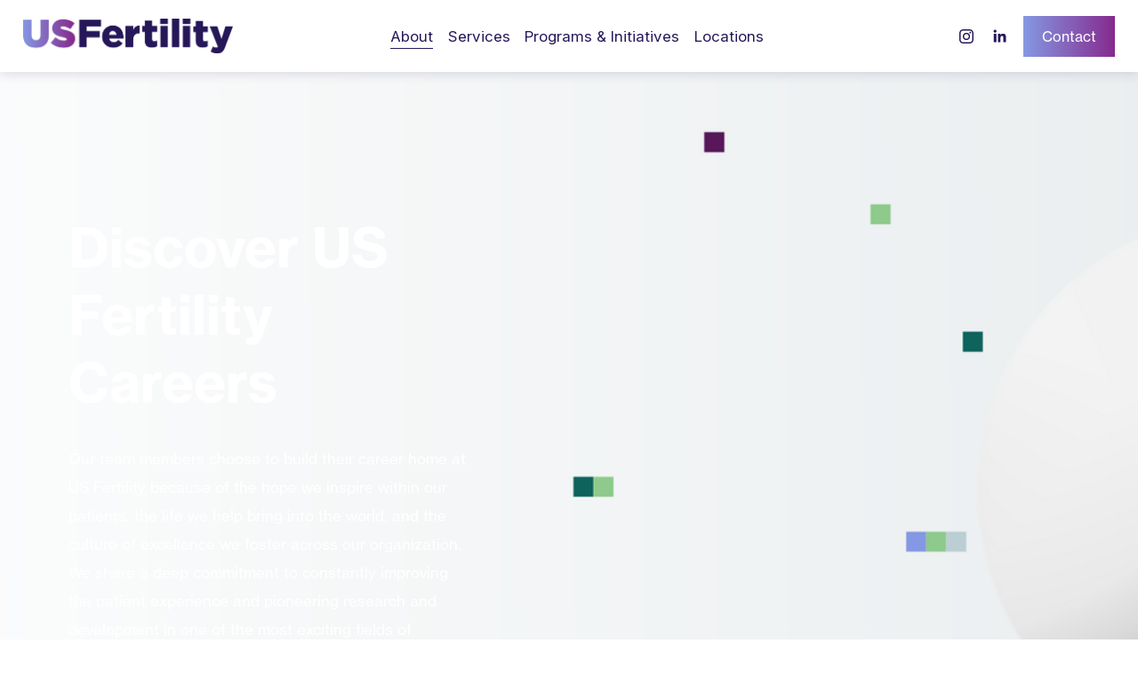

--- FILE ---
content_type: text/html;charset=utf-8
request_url: https://www.usfertility.com/careers/
body_size: 32664
content:
<!doctype html>
<html xmlns:og="http://opengraphprotocol.org/schema/" xmlns:fb="http://www.facebook.com/2008/fbml" lang="en-US"  >
  <head>
    <meta http-equiv="X-UA-Compatible" content="IE=edge,chrome=1">
    <meta name="viewport" content="width=device-width, initial-scale=1">
    <!-- This is Squarespace. --><!-- quillfish-nectarine-6kf7 -->
<base href="">
<meta charset="utf-8" />
<title>US Fertility Careers: Join the Leader In Reproductive Medicine &mdash; US Fertility</title>
<meta http-equiv="Accept-CH" content="Sec-CH-UA-Platform-Version, Sec-CH-UA-Model" /><link rel="icon" type="image/x-icon" href="https://images.squarespace-cdn.com/content/v1/6570c100a9f0ee01dbcf5843/87db76c4-8a5d-49e1-8ccb-89dbfb03a51f/favicon.ico"/>
<link rel="canonical" href="https://www.usfertility.com/careers"/>
<meta property="og:site_name" content="US Fertility"/>
<meta property="og:title" content="US Fertility Careers: Join the Leader In Reproductive Medicine &mdash; US Fertility"/>
<meta property="og:url" content="https://www.usfertility.com/careers"/>
<meta property="og:type" content="website"/>
<meta property="og:description" content="Explore US Fertility careers for rewarding roles in reproductive medicine. Dedicated to patient care, innovation, and excellence in fertility. Find open positions now."/>
<meta property="og:image" content="http://static1.squarespace.com/static/6570c100a9f0ee01dbcf5843/t/65ea37b198afd85c20b9ac65/1709848497450/USF+Desktop+Wallpaper+%2819%29.png?format=1500w"/>
<meta property="og:image:width" content="1500"/>
<meta property="og:image:height" content="843"/>
<meta itemprop="name" content="US Fertility Careers: Join the Leader In Reproductive Medicine — US Fertility"/>
<meta itemprop="url" content="https://www.usfertility.com/careers"/>
<meta itemprop="description" content="Explore US Fertility careers for rewarding roles in reproductive medicine. Dedicated to patient care, innovation, and excellence in fertility. Find open positions now."/>
<meta itemprop="thumbnailUrl" content="http://static1.squarespace.com/static/6570c100a9f0ee01dbcf5843/t/65ea37b198afd85c20b9ac65/1709848497450/USF+Desktop+Wallpaper+%2819%29.png?format=1500w"/>
<link rel="image_src" href="http://static1.squarespace.com/static/6570c100a9f0ee01dbcf5843/t/65ea37b198afd85c20b9ac65/1709848497450/USF+Desktop+Wallpaper+%2819%29.png?format=1500w" />
<meta itemprop="image" content="http://static1.squarespace.com/static/6570c100a9f0ee01dbcf5843/t/65ea37b198afd85c20b9ac65/1709848497450/USF+Desktop+Wallpaper+%2819%29.png?format=1500w"/>
<meta name="twitter:title" content="US Fertility Careers: Join the Leader In Reproductive Medicine — US Fertility"/>
<meta name="twitter:image" content="http://static1.squarespace.com/static/6570c100a9f0ee01dbcf5843/t/65ea37b198afd85c20b9ac65/1709848497450/USF+Desktop+Wallpaper+%2819%29.png?format=1500w"/>
<meta name="twitter:url" content="https://www.usfertility.com/careers"/>
<meta name="twitter:card" content="summary"/>
<meta name="twitter:description" content="Explore US Fertility careers for rewarding roles in reproductive medicine. Dedicated to patient care, innovation, and excellence in fertility. Find open positions now."/>
<meta name="description" content="Explore US Fertility careers for rewarding roles in reproductive medicine. 
Dedicated to patient care, innovation, and excellence in fertility. Find 
open positions now." />
<link rel="preconnect" href="https://images.squarespace-cdn.com">
<link rel="preconnect" href="https://use.typekit.net" crossorigin>
<link rel="preconnect" href="https://p.typekit.net" crossorigin>
<script type="text/javascript" src="//use.typekit.net/ik/[base64].js" async fetchpriority="high" onload="try{Typekit.load();}catch(e){} document.documentElement.classList.remove('wf-loading');"></script>
<script>document.documentElement.classList.add('wf-loading')</script>
<style>@keyframes fonts-loading { 0%, 99% { color: transparent; } } html.wf-loading * { animation: fonts-loading 3s; }</style>
<link rel="preconnect" href="https://fonts.gstatic.com" crossorigin>
<link rel="stylesheet" href="https://fonts.googleapis.com/css2?family=Inter:ital,wght@0,400;0,700;1,400;1,700&family=Inter+Tight:ital,wght@0,400;0,500;0,600;0,700;1,400;1,600;1,700"><script type="text/javascript" crossorigin="anonymous" defer="true" nomodule="nomodule" src="//assets.squarespace.com/@sqs/polyfiller/1.6/legacy.js"></script>
<script type="text/javascript" crossorigin="anonymous" defer="true" src="//assets.squarespace.com/@sqs/polyfiller/1.6/modern.js"></script>
<script type="text/javascript">SQUARESPACE_ROLLUPS = {};</script>
<script>(function(rollups, name) { if (!rollups[name]) { rollups[name] = {}; } rollups[name].js = ["//assets.squarespace.com/universal/scripts-compressed/extract-css-runtime-9e85884fe803a2d2-min.en-US.js"]; })(SQUARESPACE_ROLLUPS, 'squarespace-extract_css_runtime');</script>
<script crossorigin="anonymous" src="//assets.squarespace.com/universal/scripts-compressed/extract-css-runtime-9e85884fe803a2d2-min.en-US.js" defer ></script><script>(function(rollups, name) { if (!rollups[name]) { rollups[name] = {}; } rollups[name].js = ["//assets.squarespace.com/universal/scripts-compressed/extract-css-moment-js-vendor-6f2a1f6ec9a41489-min.en-US.js"]; })(SQUARESPACE_ROLLUPS, 'squarespace-extract_css_moment_js_vendor');</script>
<script crossorigin="anonymous" src="//assets.squarespace.com/universal/scripts-compressed/extract-css-moment-js-vendor-6f2a1f6ec9a41489-min.en-US.js" defer ></script><script>(function(rollups, name) { if (!rollups[name]) { rollups[name] = {}; } rollups[name].js = ["//assets.squarespace.com/universal/scripts-compressed/cldr-resource-pack-22ed584d99d9b83d-min.en-US.js"]; })(SQUARESPACE_ROLLUPS, 'squarespace-cldr_resource_pack');</script>
<script crossorigin="anonymous" src="//assets.squarespace.com/universal/scripts-compressed/cldr-resource-pack-22ed584d99d9b83d-min.en-US.js" defer ></script><script>(function(rollups, name) { if (!rollups[name]) { rollups[name] = {}; } rollups[name].js = ["//assets.squarespace.com/universal/scripts-compressed/common-vendors-stable-fbd854d40b0804b7-min.en-US.js"]; })(SQUARESPACE_ROLLUPS, 'squarespace-common_vendors_stable');</script>
<script crossorigin="anonymous" src="//assets.squarespace.com/universal/scripts-compressed/common-vendors-stable-fbd854d40b0804b7-min.en-US.js" defer ></script><script>(function(rollups, name) { if (!rollups[name]) { rollups[name] = {}; } rollups[name].js = ["//assets.squarespace.com/universal/scripts-compressed/common-vendors-ca5ce1a64a3152e7-min.en-US.js"]; })(SQUARESPACE_ROLLUPS, 'squarespace-common_vendors');</script>
<script crossorigin="anonymous" src="//assets.squarespace.com/universal/scripts-compressed/common-vendors-ca5ce1a64a3152e7-min.en-US.js" defer ></script><script>(function(rollups, name) { if (!rollups[name]) { rollups[name] = {}; } rollups[name].js = ["//assets.squarespace.com/universal/scripts-compressed/common-6cc3b3d38731e0dc-min.en-US.js"]; })(SQUARESPACE_ROLLUPS, 'squarespace-common');</script>
<script crossorigin="anonymous" src="//assets.squarespace.com/universal/scripts-compressed/common-6cc3b3d38731e0dc-min.en-US.js" defer ></script><script>(function(rollups, name) { if (!rollups[name]) { rollups[name] = {}; } rollups[name].js = ["//assets.squarespace.com/universal/scripts-compressed/performance-6c7058b44420b6db-min.en-US.js"]; })(SQUARESPACE_ROLLUPS, 'squarespace-performance');</script>
<script crossorigin="anonymous" src="//assets.squarespace.com/universal/scripts-compressed/performance-6c7058b44420b6db-min.en-US.js" defer ></script><script data-name="static-context">Static = window.Static || {}; Static.SQUARESPACE_CONTEXT = {"betaFeatureFlags":["campaigns_thumbnail_layout","campaigns_discount_section_in_automations","i18n_beta_website_locales","member_areas_feature","marketing_landing_page","commerce-product-forms-rendering","override_block_styles","campaigns_discount_section_in_blasts","form_block_first_last_name_required","section-sdk-plp-list-view-atc-button-enabled","supports_versioned_template_assets","marketing_automations","contacts_and_campaigns_redesign","campaigns_new_image_layout_picker","enable_form_submission_trigger","new_stacked_index","scripts_defer","modernized-pdp-m2-enabled","enable_modernized_pdp_m3_layout_data","nested_categories","campaigns_merch_state","campaigns_import_discounts"],"facebookAppId":"314192535267336","facebookApiVersion":"v6.0","rollups":{"squarespace-announcement-bar":{"js":"//assets.squarespace.com/universal/scripts-compressed/announcement-bar-92ab1c4891022f1d-min.en-US.js"},"squarespace-audio-player":{"css":"//assets.squarespace.com/universal/styles-compressed/audio-player-b05f5197a871c566-min.en-US.css","js":"//assets.squarespace.com/universal/scripts-compressed/audio-player-48b2ef79cf1c7ffb-min.en-US.js"},"squarespace-blog-collection-list":{"css":"//assets.squarespace.com/universal/styles-compressed/blog-collection-list-b4046463b72f34e2-min.en-US.css","js":"//assets.squarespace.com/universal/scripts-compressed/blog-collection-list-f78db80fc1cd6fce-min.en-US.js"},"squarespace-calendar-block-renderer":{"css":"//assets.squarespace.com/universal/styles-compressed/calendar-block-renderer-b72d08ba4421f5a0-min.en-US.css","js":"//assets.squarespace.com/universal/scripts-compressed/calendar-block-renderer-550530d9b21148ea-min.en-US.js"},"squarespace-chartjs-helpers":{"css":"//assets.squarespace.com/universal/styles-compressed/chartjs-helpers-96b256171ee039c1-min.en-US.css","js":"//assets.squarespace.com/universal/scripts-compressed/chartjs-helpers-4fd57f343946d08e-min.en-US.js"},"squarespace-comments":{"css":"//assets.squarespace.com/universal/styles-compressed/comments-6de68efdfb98e13b-min.en-US.css","js":"//assets.squarespace.com/universal/scripts-compressed/comments-c82e035c246c9f7a-min.en-US.js"},"squarespace-custom-css-popup":{"css":"//assets.squarespace.com/universal/styles-compressed/custom-css-popup-fcd7c49bd3d86599-min.en-US.css","js":"//assets.squarespace.com/universal/scripts-compressed/custom-css-popup-e9280ebb23a7c852-min.en-US.js"},"squarespace-dialog":{"css":"//assets.squarespace.com/universal/styles-compressed/dialog-f9093f2d526b94df-min.en-US.css","js":"//assets.squarespace.com/universal/scripts-compressed/dialog-2f49dc76926f092e-min.en-US.js"},"squarespace-events-collection":{"css":"//assets.squarespace.com/universal/styles-compressed/events-collection-b72d08ba4421f5a0-min.en-US.css","js":"//assets.squarespace.com/universal/scripts-compressed/events-collection-3e7891c6b5666deb-min.en-US.js"},"squarespace-form-rendering-utils":{"js":"//assets.squarespace.com/universal/scripts-compressed/form-rendering-utils-73697cee8ecb0b8c-min.en-US.js"},"squarespace-forms":{"css":"//assets.squarespace.com/universal/styles-compressed/forms-0afd3c6ac30bbab1-min.en-US.css","js":"//assets.squarespace.com/universal/scripts-compressed/forms-2d09c3f5449a7594-min.en-US.js"},"squarespace-gallery-collection-list":{"css":"//assets.squarespace.com/universal/styles-compressed/gallery-collection-list-b4046463b72f34e2-min.en-US.css","js":"//assets.squarespace.com/universal/scripts-compressed/gallery-collection-list-07747667a3187b76-min.en-US.js"},"squarespace-image-zoom":{"css":"//assets.squarespace.com/universal/styles-compressed/image-zoom-b4046463b72f34e2-min.en-US.css","js":"//assets.squarespace.com/universal/scripts-compressed/image-zoom-60c18dc5f8f599ea-min.en-US.js"},"squarespace-pinterest":{"css":"//assets.squarespace.com/universal/styles-compressed/pinterest-b4046463b72f34e2-min.en-US.css","js":"//assets.squarespace.com/universal/scripts-compressed/pinterest-95bcbc1cf54446d6-min.en-US.js"},"squarespace-popup-overlay":{"css":"//assets.squarespace.com/universal/styles-compressed/popup-overlay-b742b752f5880972-min.en-US.css","js":"//assets.squarespace.com/universal/scripts-compressed/popup-overlay-8991e64cae120c67-min.en-US.js"},"squarespace-product-quick-view":{"css":"//assets.squarespace.com/universal/styles-compressed/product-quick-view-da3f631e5a2b9554-min.en-US.css","js":"//assets.squarespace.com/universal/scripts-compressed/product-quick-view-2583e2e1119ce7d2-min.en-US.js"},"squarespace-products-collection-item-v2":{"css":"//assets.squarespace.com/universal/styles-compressed/products-collection-item-v2-b4046463b72f34e2-min.en-US.css","js":"//assets.squarespace.com/universal/scripts-compressed/products-collection-item-v2-e3a3f101748fca6e-min.en-US.js"},"squarespace-products-collection-list-v2":{"css":"//assets.squarespace.com/universal/styles-compressed/products-collection-list-v2-b4046463b72f34e2-min.en-US.css","js":"//assets.squarespace.com/universal/scripts-compressed/products-collection-list-v2-eedc544f4cc56af4-min.en-US.js"},"squarespace-search-page":{"css":"//assets.squarespace.com/universal/styles-compressed/search-page-90a67fc09b9b32c6-min.en-US.css","js":"//assets.squarespace.com/universal/scripts-compressed/search-page-0ff0e020ab1fa1a7-min.en-US.js"},"squarespace-search-preview":{"js":"//assets.squarespace.com/universal/scripts-compressed/search-preview-0cd39e3057f784ac-min.en-US.js"},"squarespace-simple-liking":{"css":"//assets.squarespace.com/universal/styles-compressed/simple-liking-701bf8bbc05ec6aa-min.en-US.css","js":"//assets.squarespace.com/universal/scripts-compressed/simple-liking-c63bf8989a1c119a-min.en-US.js"},"squarespace-social-buttons":{"css":"//assets.squarespace.com/universal/styles-compressed/social-buttons-95032e5fa98e47a5-min.en-US.css","js":"//assets.squarespace.com/universal/scripts-compressed/social-buttons-0d3103d68d9577b7-min.en-US.js"},"squarespace-tourdates":{"css":"//assets.squarespace.com/universal/styles-compressed/tourdates-b4046463b72f34e2-min.en-US.css","js":"//assets.squarespace.com/universal/scripts-compressed/tourdates-6935a85e44fbeb38-min.en-US.js"},"squarespace-website-overlays-manager":{"css":"//assets.squarespace.com/universal/styles-compressed/website-overlays-manager-07ea5a4e004e6710-min.en-US.css","js":"//assets.squarespace.com/universal/scripts-compressed/website-overlays-manager-70d38206948bb16f-min.en-US.js"}},"pageType":2,"website":{"id":"6570c100a9f0ee01dbcf5843","identifier":"quillfish-nectarine-6kf7","websiteType":5,"contentModifiedOn":1767720360702,"cloneable":false,"hasBeenCloneable":false,"siteStatus":{},"language":"en-US","translationLocale":"en-US","formattingLocale":"en-US","timeZone":"America/New_York","machineTimeZoneOffset":-18000000,"timeZoneOffset":-18000000,"timeZoneAbbr":"EST","siteTitle":"US Fertility","fullSiteTitle":"US Fertility Careers: Join the Leader In Reproductive Medicine \u2014 US Fertility","siteDescription":"","location":{},"logoImageId":"6570c45bd2383b2250caeeed","socialLogoImageId":"65ea37b198afd85c20b9ac65","shareButtonOptions":{"7":true,"1":true,"2":true,"6":true,"4":true,"3":true,"8":true},"logoImageUrl":"//images.squarespace-cdn.com/content/v1/6570c100a9f0ee01dbcf5843/175ae740-234d-41bb-8d19-55af548876de/Layer_1_copy.png","socialLogoImageUrl":"//images.squarespace-cdn.com/content/v1/6570c100a9f0ee01dbcf5843/95f08251-4444-4e7c-a5d1-ec7b6e96ab16/USF+Desktop+Wallpaper+%2819%29.png","authenticUrl":"https://www.usfertility.com","internalUrl":"https://quillfish-nectarine-6kf7.squarespace.com","baseUrl":"https://www.usfertility.com","primaryDomain":"www.usfertility.com","sslSetting":3,"isHstsEnabled":true,"socialAccounts":[{"serviceId":64,"screenname":"Instagram","addedOn":1701888256724,"profileUrl":"https://instagram.com/usfertility","iconEnabled":true,"serviceName":"instagram-unauth"},{"serviceId":65,"screenname":"LinkedIn","addedOn":1705699443276,"profileUrl":"https://www.linkedin.com/company/usfertility","iconEnabled":true,"serviceName":"linkedin-unauth"}],"typekitId":"","statsMigrated":false,"imageMetadataProcessingEnabled":false,"screenshotId":"1f06da3d6904596cbaac4f5564248f0fd21284a805be2bf88c130cb24384a5f2","captchaSettings":{"siteKey":"","enabledForDonations":false},"showOwnerLogin":false},"websiteSettings":{"id":"6570c100a9f0ee01dbcf5847","websiteId":"6570c100a9f0ee01dbcf5843","subjects":[],"country":"US","state":"VA","simpleLikingEnabled":false,"mobileInfoBarSettings":{"isContactEmailEnabled":false,"isContactPhoneNumberEnabled":false,"isLocationEnabled":false,"isBusinessHoursEnabled":false},"announcementBarSettings":{"style":1,"text":"<p class=\"\" style=\"white-space:pre-wrap;\">FUNDRAISER: Infertility is a <strong>marathon</strong>, not a sprint. </p>"},"popupOverlaySettings":{"style":1,"showOnScroll":true,"scrollPercentage":25,"showOnTimer":true,"timerDelay":5000,"showUntilSignup":true,"displayFrequency":7,"enableMobile":true,"enabledPages":["6570c1065920733b0c886068","6602e0f175fd305fdcc3dcaa","65a9a5a1397fb678a4031b15","6570c1c415413d056e472777","65b00a245b00490856001c6d","65a9a5c697c66f687ab80229","65a9a5cb84566e057c3b8eb1","65b0185c35061a2ee07decda","65bbd61c8d91887ebf62d71b","65b8075fe0421f5644be9f8f"],"showOnAllPages":false,"version":1},"commentLikesAllowed":true,"commentAnonAllowed":true,"commentThreaded":true,"commentApprovalRequired":false,"commentAvatarsOn":true,"commentSortType":2,"commentFlagThreshold":0,"commentFlagsAllowed":true,"commentEnableByDefault":true,"commentDisableAfterDaysDefault":0,"disqusShortname":"","commentsEnabled":false,"businessHours":{},"storeSettings":{"returnPolicy":null,"termsOfService":null,"privacyPolicy":null,"expressCheckout":false,"continueShoppingLinkUrl":"/","useLightCart":false,"showNoteField":false,"shippingCountryDefaultValue":"US","billToShippingDefaultValue":false,"showShippingPhoneNumber":true,"isShippingPhoneRequired":false,"showBillingPhoneNumber":true,"isBillingPhoneRequired":false,"currenciesSupported":["USD","CAD","GBP","AUD","EUR","CHF","NOK","SEK","DKK","NZD","SGD","MXN","HKD","CZK","ILS","MYR","RUB","PHP","PLN","THB","BRL","ARS","COP","IDR","INR","JPY","ZAR"],"defaultCurrency":"USD","selectedCurrency":"USD","measurementStandard":1,"showCustomCheckoutForm":false,"checkoutPageMarketingOptInEnabled":true,"enableMailingListOptInByDefault":false,"sameAsRetailLocation":false,"merchandisingSettings":{"scarcityEnabledOnProductItems":false,"scarcityEnabledOnProductBlocks":false,"scarcityMessageType":"DEFAULT_SCARCITY_MESSAGE","scarcityThreshold":10,"multipleQuantityAllowedForServices":true,"restockNotificationsEnabled":false,"restockNotificationsSuccessText":"","restockNotificationsMailingListSignUpEnabled":false,"relatedProductsEnabled":false,"relatedProductsOrdering":"random","soldOutVariantsDropdownDisabled":false,"productComposerOptedIn":false,"productComposerABTestOptedOut":false,"productReviewsEnabled":false},"minimumOrderSubtotalEnabled":false,"minimumOrderSubtotal":{"currency":"USD","value":"0.00"},"addToCartConfirmationType":2,"isLive":false,"multipleQuantityAllowedForServices":true},"useEscapeKeyToLogin":false,"ssBadgeType":1,"ssBadgePosition":4,"ssBadgeVisibility":1,"ssBadgeDevices":1,"pinterestOverlayOptions":{"mode":"disabled"},"userAccountsSettings":{"loginAllowed":false,"signupAllowed":false}},"cookieSettings":{"isCookieBannerEnabled":true,"isRestrictiveCookiePolicyEnabled":true,"cookieBannerText":"By using this website, you agree to our use of cookies. We use cookies to provide you with a great experience and to help our website run effectively.","cookieBannerThemeName":"dark-bold","cookieBannerVariant":"BAR","cookieBannerPosition":"BOTTOM_LEFT","cookieBannerCtaVariant":"ICON","cookieBannerCtaText":"Accept","cookieBannerAcceptType":"OPT_IN","cookieBannerOptOutCtaText":"Decline","cookieBannerHasOptOut":false,"cookieBannerHasManageCookies":true,"cookieBannerManageCookiesLabel":"Manage cookies","cookieBannerSavedPreferencesText":"Cookie Preferences","cookieBannerSavedPreferencesLayout":"PILL"},"websiteCloneable":false,"collection":{"title":"Careers","id":"65a9a5a1397fb678a4031b15","fullUrl":"/careers","type":10,"permissionType":1},"subscribed":false,"appDomain":"squarespace.com","templateTweakable":true,"tweakJSON":{"form-use-theme-colors":"false","header-logo-height":"39px","header-mobile-logo-max-height":"30px","header-vert-padding":"1.4vw","header-width":"Inset","maxPageWidth":"1400px","mobile-header-vert-padding":"6vw","pagePadding":"2vw","tweak-blog-alternating-side-by-side-image-aspect-ratio":"1:1 Square","tweak-blog-alternating-side-by-side-image-spacing":"6%","tweak-blog-alternating-side-by-side-meta-spacing":"20px","tweak-blog-alternating-side-by-side-primary-meta":"Categories","tweak-blog-alternating-side-by-side-read-more-spacing":"20px","tweak-blog-alternating-side-by-side-secondary-meta":"Date","tweak-blog-basic-grid-columns":"2","tweak-blog-basic-grid-image-aspect-ratio":"3:2 Standard","tweak-blog-basic-grid-image-spacing":"30px","tweak-blog-basic-grid-meta-spacing":"17px","tweak-blog-basic-grid-primary-meta":"Date","tweak-blog-basic-grid-read-more-spacing":"16px","tweak-blog-basic-grid-secondary-meta":"Categories","tweak-blog-item-custom-width":"75","tweak-blog-item-show-author-profile":"false","tweak-blog-item-width":"Narrow","tweak-blog-masonry-columns":"2","tweak-blog-masonry-horizontal-spacing":"64px","tweak-blog-masonry-image-spacing":"20px","tweak-blog-masonry-meta-spacing":"10px","tweak-blog-masonry-primary-meta":"Categories","tweak-blog-masonry-read-more-spacing":"22px","tweak-blog-masonry-secondary-meta":"Date","tweak-blog-masonry-vertical-spacing":"231px","tweak-blog-side-by-side-image-aspect-ratio":"1:1 Square","tweak-blog-side-by-side-image-spacing":"6%","tweak-blog-side-by-side-meta-spacing":"20px","tweak-blog-side-by-side-primary-meta":"Categories","tweak-blog-side-by-side-read-more-spacing":"20px","tweak-blog-side-by-side-secondary-meta":"Date","tweak-blog-single-column-image-spacing":"50px","tweak-blog-single-column-meta-spacing":"30px","tweak-blog-single-column-primary-meta":"Categories","tweak-blog-single-column-read-more-spacing":"30px","tweak-blog-single-column-secondary-meta":"Date","tweak-events-stacked-show-thumbnails":"true","tweak-events-stacked-thumbnail-size":"3:2 Standard","tweak-fixed-header":"false","tweak-fixed-header-style":"Basic","tweak-global-animations-animation-curve":"ease","tweak-global-animations-animation-delay":"0.6s","tweak-global-animations-animation-duration":"1.20s","tweak-global-animations-animation-style":"fade","tweak-global-animations-animation-type":"scale","tweak-global-animations-complexity-level":"detailed","tweak-global-animations-enabled":"true","tweak-portfolio-grid-basic-custom-height":"50","tweak-portfolio-grid-overlay-custom-height":"50","tweak-portfolio-hover-follow-acceleration":"10%","tweak-portfolio-hover-follow-animation-duration":"Fast","tweak-portfolio-hover-follow-animation-type":"Fade","tweak-portfolio-hover-follow-delimiter":"Bullet","tweak-portfolio-hover-follow-front":"false","tweak-portfolio-hover-follow-layout":"Inline","tweak-portfolio-hover-follow-size":"50","tweak-portfolio-hover-follow-text-spacing-x":"1.5","tweak-portfolio-hover-follow-text-spacing-y":"1.5","tweak-portfolio-hover-static-animation-duration":"Fast","tweak-portfolio-hover-static-animation-type":"Fade","tweak-portfolio-hover-static-delimiter":"Hyphen","tweak-portfolio-hover-static-front":"true","tweak-portfolio-hover-static-layout":"Inline","tweak-portfolio-hover-static-size":"50","tweak-portfolio-hover-static-text-spacing-x":"1.5","tweak-portfolio-hover-static-text-spacing-y":"1.5","tweak-portfolio-index-background-animation-duration":"Medium","tweak-portfolio-index-background-animation-type":"Fade","tweak-portfolio-index-background-custom-height":"50","tweak-portfolio-index-background-delimiter":"None","tweak-portfolio-index-background-height":"Large","tweak-portfolio-index-background-horizontal-alignment":"Center","tweak-portfolio-index-background-link-format":"Stacked","tweak-portfolio-index-background-persist":"false","tweak-portfolio-index-background-vertical-alignment":"Middle","tweak-portfolio-index-background-width":"Full","tweak-transparent-header":"false"},"templateId":"5c5a519771c10ba3470d8101","templateVersion":"7.1","pageFeatures":[1,2,4],"gmRenderKey":"QUl6YVN5Q0JUUk9xNkx1dkZfSUUxcjQ2LVQ0QWVUU1YtMGQ3bXk4","templateScriptsRootUrl":"https://static1.squarespace.com/static/vta/5c5a519771c10ba3470d8101/scripts/","impersonatedSession":false,"tzData":{"zones":[[-300,"US","E%sT",null]],"rules":{"US":[[1967,2006,null,"Oct","lastSun","2:00","0","S"],[1987,2006,null,"Apr","Sun>=1","2:00","1:00","D"],[2007,"max",null,"Mar","Sun>=8","2:00","1:00","D"],[2007,"max",null,"Nov","Sun>=1","2:00","0","S"]]}},"showAnnouncementBar":false,"recaptchaEnterpriseContext":{"recaptchaEnterpriseSiteKey":"6LdDFQwjAAAAAPigEvvPgEVbb7QBm-TkVJdDTlAv"},"i18nContext":{"timeZoneData":{"id":"America/New_York","name":"Eastern Time"}},"env":"PRODUCTION","visitorFormContext":{"formFieldFormats":{"initialAddressFormat":{"id":0,"type":"ADDRESS","country":"US","labelLocale":"en","fields":[{"type":"FIELD","label":"Address Line 1","identifier":"Line1","length":0,"required":true,"metadata":{"autocomplete":"address-line1"}},{"type":"SEPARATOR","label":"\n","identifier":"Newline","length":0,"required":false,"metadata":{}},{"type":"FIELD","label":"Address Line 2","identifier":"Line2","length":0,"required":false,"metadata":{"autocomplete":"address-line2"}},{"type":"SEPARATOR","label":"\n","identifier":"Newline","length":0,"required":false,"metadata":{}},{"type":"FIELD","label":"City","identifier":"City","length":0,"required":true,"metadata":{"autocomplete":"address-level2"}},{"type":"SEPARATOR","label":",","identifier":"Comma","length":0,"required":false,"metadata":{}},{"type":"SEPARATOR","label":" ","identifier":"Space","length":0,"required":false,"metadata":{}},{"type":"FIELD","label":"State","identifier":"State","length":0,"required":true,"metadata":{"autocomplete":"address-level1"}},{"type":"SEPARATOR","label":" ","identifier":"Space","length":0,"required":false,"metadata":{}},{"type":"FIELD","label":"ZIP Code","identifier":"Zip","length":0,"required":true,"metadata":{"autocomplete":"postal-code"}}]},"initialNameOrder":"GIVEN_FIRST","initialPhoneFormat":{"id":0,"type":"PHONE_NUMBER","country":"US","labelLocale":"en-US","fields":[{"type":"SEPARATOR","label":"(","identifier":"LeftParen","length":0,"required":false,"metadata":{}},{"type":"FIELD","label":"1","identifier":"1","length":3,"required":false,"metadata":{}},{"type":"SEPARATOR","label":")","identifier":"RightParen","length":0,"required":false,"metadata":{}},{"type":"SEPARATOR","label":" ","identifier":"Space","length":0,"required":false,"metadata":{}},{"type":"FIELD","label":"2","identifier":"2","length":3,"required":false,"metadata":{}},{"type":"SEPARATOR","label":"-","identifier":"Dash","length":0,"required":false,"metadata":{}},{"type":"FIELD","label":"3","identifier":"3","length":14,"required":false,"metadata":{}}]},"countries":[{"name":"Afghanistan","code":"AF","phoneCode":"+93"},{"name":"\u00C5land Islands","code":"AX","phoneCode":"+358"},{"name":"Albania","code":"AL","phoneCode":"+355"},{"name":"Algeria","code":"DZ","phoneCode":"+213"},{"name":"American Samoa","code":"AS","phoneCode":"+1"},{"name":"Andorra","code":"AD","phoneCode":"+376"},{"name":"Angola","code":"AO","phoneCode":"+244"},{"name":"Anguilla","code":"AI","phoneCode":"+1"},{"name":"Antigua & Barbuda","code":"AG","phoneCode":"+1"},{"name":"Argentina","code":"AR","phoneCode":"+54"},{"name":"Armenia","code":"AM","phoneCode":"+374"},{"name":"Aruba","code":"AW","phoneCode":"+297"},{"name":"Ascension Island","code":"AC","phoneCode":"+247"},{"name":"Australia","code":"AU","phoneCode":"+61"},{"name":"Austria","code":"AT","phoneCode":"+43"},{"name":"Azerbaijan","code":"AZ","phoneCode":"+994"},{"name":"Bahamas","code":"BS","phoneCode":"+1"},{"name":"Bahrain","code":"BH","phoneCode":"+973"},{"name":"Bangladesh","code":"BD","phoneCode":"+880"},{"name":"Barbados","code":"BB","phoneCode":"+1"},{"name":"Belarus","code":"BY","phoneCode":"+375"},{"name":"Belgium","code":"BE","phoneCode":"+32"},{"name":"Belize","code":"BZ","phoneCode":"+501"},{"name":"Benin","code":"BJ","phoneCode":"+229"},{"name":"Bermuda","code":"BM","phoneCode":"+1"},{"name":"Bhutan","code":"BT","phoneCode":"+975"},{"name":"Bolivia","code":"BO","phoneCode":"+591"},{"name":"Bosnia & Herzegovina","code":"BA","phoneCode":"+387"},{"name":"Botswana","code":"BW","phoneCode":"+267"},{"name":"Brazil","code":"BR","phoneCode":"+55"},{"name":"British Indian Ocean Territory","code":"IO","phoneCode":"+246"},{"name":"British Virgin Islands","code":"VG","phoneCode":"+1"},{"name":"Brunei","code":"BN","phoneCode":"+673"},{"name":"Bulgaria","code":"BG","phoneCode":"+359"},{"name":"Burkina Faso","code":"BF","phoneCode":"+226"},{"name":"Burundi","code":"BI","phoneCode":"+257"},{"name":"Cambodia","code":"KH","phoneCode":"+855"},{"name":"Cameroon","code":"CM","phoneCode":"+237"},{"name":"Canada","code":"CA","phoneCode":"+1"},{"name":"Cape Verde","code":"CV","phoneCode":"+238"},{"name":"Caribbean Netherlands","code":"BQ","phoneCode":"+599"},{"name":"Cayman Islands","code":"KY","phoneCode":"+1"},{"name":"Central African Republic","code":"CF","phoneCode":"+236"},{"name":"Chad","code":"TD","phoneCode":"+235"},{"name":"Chile","code":"CL","phoneCode":"+56"},{"name":"China","code":"CN","phoneCode":"+86"},{"name":"Christmas Island","code":"CX","phoneCode":"+61"},{"name":"Cocos (Keeling) Islands","code":"CC","phoneCode":"+61"},{"name":"Colombia","code":"CO","phoneCode":"+57"},{"name":"Comoros","code":"KM","phoneCode":"+269"},{"name":"Congo - Brazzaville","code":"CG","phoneCode":"+242"},{"name":"Congo - Kinshasa","code":"CD","phoneCode":"+243"},{"name":"Cook Islands","code":"CK","phoneCode":"+682"},{"name":"Costa Rica","code":"CR","phoneCode":"+506"},{"name":"C\u00F4te d\u2019Ivoire","code":"CI","phoneCode":"+225"},{"name":"Croatia","code":"HR","phoneCode":"+385"},{"name":"Cuba","code":"CU","phoneCode":"+53"},{"name":"Cura\u00E7ao","code":"CW","phoneCode":"+599"},{"name":"Cyprus","code":"CY","phoneCode":"+357"},{"name":"Czechia","code":"CZ","phoneCode":"+420"},{"name":"Denmark","code":"DK","phoneCode":"+45"},{"name":"Djibouti","code":"DJ","phoneCode":"+253"},{"name":"Dominica","code":"DM","phoneCode":"+1"},{"name":"Dominican Republic","code":"DO","phoneCode":"+1"},{"name":"Ecuador","code":"EC","phoneCode":"+593"},{"name":"Egypt","code":"EG","phoneCode":"+20"},{"name":"El Salvador","code":"SV","phoneCode":"+503"},{"name":"Equatorial Guinea","code":"GQ","phoneCode":"+240"},{"name":"Eritrea","code":"ER","phoneCode":"+291"},{"name":"Estonia","code":"EE","phoneCode":"+372"},{"name":"Eswatini","code":"SZ","phoneCode":"+268"},{"name":"Ethiopia","code":"ET","phoneCode":"+251"},{"name":"Falkland Islands","code":"FK","phoneCode":"+500"},{"name":"Faroe Islands","code":"FO","phoneCode":"+298"},{"name":"Fiji","code":"FJ","phoneCode":"+679"},{"name":"Finland","code":"FI","phoneCode":"+358"},{"name":"France","code":"FR","phoneCode":"+33"},{"name":"French Guiana","code":"GF","phoneCode":"+594"},{"name":"French Polynesia","code":"PF","phoneCode":"+689"},{"name":"Gabon","code":"GA","phoneCode":"+241"},{"name":"Gambia","code":"GM","phoneCode":"+220"},{"name":"Georgia","code":"GE","phoneCode":"+995"},{"name":"Germany","code":"DE","phoneCode":"+49"},{"name":"Ghana","code":"GH","phoneCode":"+233"},{"name":"Gibraltar","code":"GI","phoneCode":"+350"},{"name":"Greece","code":"GR","phoneCode":"+30"},{"name":"Greenland","code":"GL","phoneCode":"+299"},{"name":"Grenada","code":"GD","phoneCode":"+1"},{"name":"Guadeloupe","code":"GP","phoneCode":"+590"},{"name":"Guam","code":"GU","phoneCode":"+1"},{"name":"Guatemala","code":"GT","phoneCode":"+502"},{"name":"Guernsey","code":"GG","phoneCode":"+44"},{"name":"Guinea","code":"GN","phoneCode":"+224"},{"name":"Guinea-Bissau","code":"GW","phoneCode":"+245"},{"name":"Guyana","code":"GY","phoneCode":"+592"},{"name":"Haiti","code":"HT","phoneCode":"+509"},{"name":"Honduras","code":"HN","phoneCode":"+504"},{"name":"Hong Kong SAR China","code":"HK","phoneCode":"+852"},{"name":"Hungary","code":"HU","phoneCode":"+36"},{"name":"Iceland","code":"IS","phoneCode":"+354"},{"name":"India","code":"IN","phoneCode":"+91"},{"name":"Indonesia","code":"ID","phoneCode":"+62"},{"name":"Iran","code":"IR","phoneCode":"+98"},{"name":"Iraq","code":"IQ","phoneCode":"+964"},{"name":"Ireland","code":"IE","phoneCode":"+353"},{"name":"Isle of Man","code":"IM","phoneCode":"+44"},{"name":"Israel","code":"IL","phoneCode":"+972"},{"name":"Italy","code":"IT","phoneCode":"+39"},{"name":"Jamaica","code":"JM","phoneCode":"+1"},{"name":"Japan","code":"JP","phoneCode":"+81"},{"name":"Jersey","code":"JE","phoneCode":"+44"},{"name":"Jordan","code":"JO","phoneCode":"+962"},{"name":"Kazakhstan","code":"KZ","phoneCode":"+7"},{"name":"Kenya","code":"KE","phoneCode":"+254"},{"name":"Kiribati","code":"KI","phoneCode":"+686"},{"name":"Kosovo","code":"XK","phoneCode":"+383"},{"name":"Kuwait","code":"KW","phoneCode":"+965"},{"name":"Kyrgyzstan","code":"KG","phoneCode":"+996"},{"name":"Laos","code":"LA","phoneCode":"+856"},{"name":"Latvia","code":"LV","phoneCode":"+371"},{"name":"Lebanon","code":"LB","phoneCode":"+961"},{"name":"Lesotho","code":"LS","phoneCode":"+266"},{"name":"Liberia","code":"LR","phoneCode":"+231"},{"name":"Libya","code":"LY","phoneCode":"+218"},{"name":"Liechtenstein","code":"LI","phoneCode":"+423"},{"name":"Lithuania","code":"LT","phoneCode":"+370"},{"name":"Luxembourg","code":"LU","phoneCode":"+352"},{"name":"Macao SAR China","code":"MO","phoneCode":"+853"},{"name":"Madagascar","code":"MG","phoneCode":"+261"},{"name":"Malawi","code":"MW","phoneCode":"+265"},{"name":"Malaysia","code":"MY","phoneCode":"+60"},{"name":"Maldives","code":"MV","phoneCode":"+960"},{"name":"Mali","code":"ML","phoneCode":"+223"},{"name":"Malta","code":"MT","phoneCode":"+356"},{"name":"Marshall Islands","code":"MH","phoneCode":"+692"},{"name":"Martinique","code":"MQ","phoneCode":"+596"},{"name":"Mauritania","code":"MR","phoneCode":"+222"},{"name":"Mauritius","code":"MU","phoneCode":"+230"},{"name":"Mayotte","code":"YT","phoneCode":"+262"},{"name":"Mexico","code":"MX","phoneCode":"+52"},{"name":"Micronesia","code":"FM","phoneCode":"+691"},{"name":"Moldova","code":"MD","phoneCode":"+373"},{"name":"Monaco","code":"MC","phoneCode":"+377"},{"name":"Mongolia","code":"MN","phoneCode":"+976"},{"name":"Montenegro","code":"ME","phoneCode":"+382"},{"name":"Montserrat","code":"MS","phoneCode":"+1"},{"name":"Morocco","code":"MA","phoneCode":"+212"},{"name":"Mozambique","code":"MZ","phoneCode":"+258"},{"name":"Myanmar (Burma)","code":"MM","phoneCode":"+95"},{"name":"Namibia","code":"NA","phoneCode":"+264"},{"name":"Nauru","code":"NR","phoneCode":"+674"},{"name":"Nepal","code":"NP","phoneCode":"+977"},{"name":"Netherlands","code":"NL","phoneCode":"+31"},{"name":"New Caledonia","code":"NC","phoneCode":"+687"},{"name":"New Zealand","code":"NZ","phoneCode":"+64"},{"name":"Nicaragua","code":"NI","phoneCode":"+505"},{"name":"Niger","code":"NE","phoneCode":"+227"},{"name":"Nigeria","code":"NG","phoneCode":"+234"},{"name":"Niue","code":"NU","phoneCode":"+683"},{"name":"Norfolk Island","code":"NF","phoneCode":"+672"},{"name":"Northern Mariana Islands","code":"MP","phoneCode":"+1"},{"name":"North Korea","code":"KP","phoneCode":"+850"},{"name":"North Macedonia","code":"MK","phoneCode":"+389"},{"name":"Norway","code":"NO","phoneCode":"+47"},{"name":"Oman","code":"OM","phoneCode":"+968"},{"name":"Pakistan","code":"PK","phoneCode":"+92"},{"name":"Palau","code":"PW","phoneCode":"+680"},{"name":"Palestinian Territories","code":"PS","phoneCode":"+970"},{"name":"Panama","code":"PA","phoneCode":"+507"},{"name":"Papua New Guinea","code":"PG","phoneCode":"+675"},{"name":"Paraguay","code":"PY","phoneCode":"+595"},{"name":"Peru","code":"PE","phoneCode":"+51"},{"name":"Philippines","code":"PH","phoneCode":"+63"},{"name":"Poland","code":"PL","phoneCode":"+48"},{"name":"Portugal","code":"PT","phoneCode":"+351"},{"name":"Puerto Rico","code":"PR","phoneCode":"+1"},{"name":"Qatar","code":"QA","phoneCode":"+974"},{"name":"R\u00E9union","code":"RE","phoneCode":"+262"},{"name":"Romania","code":"RO","phoneCode":"+40"},{"name":"Russia","code":"RU","phoneCode":"+7"},{"name":"Rwanda","code":"RW","phoneCode":"+250"},{"name":"Samoa","code":"WS","phoneCode":"+685"},{"name":"San Marino","code":"SM","phoneCode":"+378"},{"name":"S\u00E3o Tom\u00E9 & Pr\u00EDncipe","code":"ST","phoneCode":"+239"},{"name":"Saudi Arabia","code":"SA","phoneCode":"+966"},{"name":"Senegal","code":"SN","phoneCode":"+221"},{"name":"Serbia","code":"RS","phoneCode":"+381"},{"name":"Seychelles","code":"SC","phoneCode":"+248"},{"name":"Sierra Leone","code":"SL","phoneCode":"+232"},{"name":"Singapore","code":"SG","phoneCode":"+65"},{"name":"Sint Maarten","code":"SX","phoneCode":"+1"},{"name":"Slovakia","code":"SK","phoneCode":"+421"},{"name":"Slovenia","code":"SI","phoneCode":"+386"},{"name":"Solomon Islands","code":"SB","phoneCode":"+677"},{"name":"Somalia","code":"SO","phoneCode":"+252"},{"name":"South Africa","code":"ZA","phoneCode":"+27"},{"name":"South Korea","code":"KR","phoneCode":"+82"},{"name":"South Sudan","code":"SS","phoneCode":"+211"},{"name":"Spain","code":"ES","phoneCode":"+34"},{"name":"Sri Lanka","code":"LK","phoneCode":"+94"},{"name":"St. Barth\u00E9lemy","code":"BL","phoneCode":"+590"},{"name":"St. Helena","code":"SH","phoneCode":"+290"},{"name":"St. Kitts & Nevis","code":"KN","phoneCode":"+1"},{"name":"St. Lucia","code":"LC","phoneCode":"+1"},{"name":"St. Martin","code":"MF","phoneCode":"+590"},{"name":"St. Pierre & Miquelon","code":"PM","phoneCode":"+508"},{"name":"St. Vincent & Grenadines","code":"VC","phoneCode":"+1"},{"name":"Sudan","code":"SD","phoneCode":"+249"},{"name":"Suriname","code":"SR","phoneCode":"+597"},{"name":"Svalbard & Jan Mayen","code":"SJ","phoneCode":"+47"},{"name":"Sweden","code":"SE","phoneCode":"+46"},{"name":"Switzerland","code":"CH","phoneCode":"+41"},{"name":"Syria","code":"SY","phoneCode":"+963"},{"name":"Taiwan","code":"TW","phoneCode":"+886"},{"name":"Tajikistan","code":"TJ","phoneCode":"+992"},{"name":"Tanzania","code":"TZ","phoneCode":"+255"},{"name":"Thailand","code":"TH","phoneCode":"+66"},{"name":"Timor-Leste","code":"TL","phoneCode":"+670"},{"name":"Togo","code":"TG","phoneCode":"+228"},{"name":"Tokelau","code":"TK","phoneCode":"+690"},{"name":"Tonga","code":"TO","phoneCode":"+676"},{"name":"Trinidad & Tobago","code":"TT","phoneCode":"+1"},{"name":"Tristan da Cunha","code":"TA","phoneCode":"+290"},{"name":"Tunisia","code":"TN","phoneCode":"+216"},{"name":"T\u00FCrkiye","code":"TR","phoneCode":"+90"},{"name":"Turkmenistan","code":"TM","phoneCode":"+993"},{"name":"Turks & Caicos Islands","code":"TC","phoneCode":"+1"},{"name":"Tuvalu","code":"TV","phoneCode":"+688"},{"name":"U.S. Virgin Islands","code":"VI","phoneCode":"+1"},{"name":"Uganda","code":"UG","phoneCode":"+256"},{"name":"Ukraine","code":"UA","phoneCode":"+380"},{"name":"United Arab Emirates","code":"AE","phoneCode":"+971"},{"name":"United Kingdom","code":"GB","phoneCode":"+44"},{"name":"United States","code":"US","phoneCode":"+1"},{"name":"Uruguay","code":"UY","phoneCode":"+598"},{"name":"Uzbekistan","code":"UZ","phoneCode":"+998"},{"name":"Vanuatu","code":"VU","phoneCode":"+678"},{"name":"Vatican City","code":"VA","phoneCode":"+39"},{"name":"Venezuela","code":"VE","phoneCode":"+58"},{"name":"Vietnam","code":"VN","phoneCode":"+84"},{"name":"Wallis & Futuna","code":"WF","phoneCode":"+681"},{"name":"Western Sahara","code":"EH","phoneCode":"+212"},{"name":"Yemen","code":"YE","phoneCode":"+967"},{"name":"Zambia","code":"ZM","phoneCode":"+260"},{"name":"Zimbabwe","code":"ZW","phoneCode":"+263"}]},"localizedStrings":{"validation":{"noValidSelection":"A valid selection must be made.","invalidUrl":"Must be a valid URL.","stringTooLong":"Value should have a length no longer than {0}.","containsInvalidKey":"{0} contains an invalid key.","invalidTwitterUsername":"Must be a valid Twitter username.","valueOutsideRange":"Value must be in the range {0} to {1}.","invalidPassword":"Passwords should not contain whitespace.","missingRequiredSubfields":"{0} is missing required subfields: {1}","invalidCurrency":"Currency value should be formatted like 1234 or 123.99.","invalidMapSize":"Value should contain exactly {0} elements.","subfieldsRequired":"All fields in {0} are required.","formSubmissionFailed":"Form submission failed. Review the following information: {0}.","invalidCountryCode":"Country code should have an optional plus and up to 4 digits.","invalidDate":"This is not a real date.","required":"{0} is required.","invalidStringLength":"Value should be {0} characters long.","invalidEmail":"Email addresses should follow the format user@domain.com.","invalidListLength":"Value should be {0} elements long.","allEmpty":"Please fill out at least one form field.","missingRequiredQuestion":"Missing a required question.","invalidQuestion":"Contained an invalid question.","captchaFailure":"Captcha validation failed. Please try again.","stringTooShort":"Value should have a length of at least {0}.","invalid":"{0} is not valid.","formErrors":"Form Errors","containsInvalidValue":"{0} contains an invalid value.","invalidUnsignedNumber":"Numbers must contain only digits and no other characters.","invalidName":"Valid names contain only letters, numbers, spaces, ', or - characters."},"submit":"Submit","status":{"title":"{@} Block","learnMore":"Learn more"},"name":{"firstName":"First Name","lastName":"Last Name"},"lightbox":{"openForm":"Open Form"},"likert":{"agree":"Agree","stronglyDisagree":"Strongly Disagree","disagree":"Disagree","stronglyAgree":"Strongly Agree","neutral":"Neutral"},"time":{"am":"AM","second":"Second","pm":"PM","minute":"Minute","amPm":"AM/PM","hour":"Hour"},"notFound":"Form not found.","date":{"yyyy":"YYYY","year":"Year","mm":"MM","day":"Day","month":"Month","dd":"DD"},"phone":{"country":"Country","number":"Number","prefix":"Prefix","areaCode":"Area Code","line":"Line"},"submitError":"Unable to submit form. Please try again later.","address":{"stateProvince":"State/Province","country":"Country","zipPostalCode":"Zip/Postal Code","address2":"Address 2","address1":"Address 1","city":"City"},"email":{"signUp":"Sign up for news and updates"},"cannotSubmitDemoForm":"This is a demo form and cannot be submitted.","required":"(required)","invalidData":"Invalid form data."}}};</script><link rel="stylesheet" type="text/css" href="https://definitions.sqspcdn.com/website-component-definition/static-assets/website.components.code/0c17e424-043b-432d-b44a-6294e6b034c8_172/website.components.code.styles.css"/><link rel="stylesheet" type="text/css" href="https://definitions.sqspcdn.com/website-component-definition/static-assets/website.components.button/72453fd1-ae11-4129-ada2-1ccddbe149f6_296/website.components.button.styles.css"/><link rel="stylesheet" type="text/css" href="https://definitions.sqspcdn.com/website-component-definition/static-assets/website.components.shape/8dacaab3-3fc3-4cba-8e10-ca9ba2dd104b_521/website.components.shape.styles.css"/><script defer src="https://definitions.sqspcdn.com/website-component-definition/static-assets/website.components.button/72453fd1-ae11-4129-ada2-1ccddbe149f6_296/8830.js"></script><script defer src="https://definitions.sqspcdn.com/website-component-definition/static-assets/website.components.button/72453fd1-ae11-4129-ada2-1ccddbe149f6_296/trigger-animation-runtime.js"></script><script defer src="https://definitions.sqspcdn.com/website-component-definition/static-assets/website.components.button/72453fd1-ae11-4129-ada2-1ccddbe149f6_296/website.components.button.visitor.js"></script><script defer src="https://definitions.sqspcdn.com/website-component-definition/static-assets/website.components.shape/8dacaab3-3fc3-4cba-8e10-ca9ba2dd104b_521/block-animation-preview-manager.js"></script><script defer src="https://definitions.sqspcdn.com/website-component-definition/static-assets/website.components.button/72453fd1-ae11-4129-ada2-1ccddbe149f6_296/block-animation-preview-manager.js"></script><script defer src="https://definitions.sqspcdn.com/website-component-definition/static-assets/website.components.code/0c17e424-043b-432d-b44a-6294e6b034c8_172/website.components.code.visitor.js"></script><script defer src="https://definitions.sqspcdn.com/website-component-definition/static-assets/website.components.shape/8dacaab3-3fc3-4cba-8e10-ca9ba2dd104b_521/3196.js"></script><script defer src="https://definitions.sqspcdn.com/website-component-definition/static-assets/website.components.shape/8dacaab3-3fc3-4cba-8e10-ca9ba2dd104b_521/8830.js"></script><script defer src="https://definitions.sqspcdn.com/website-component-definition/static-assets/website.components.shape/8dacaab3-3fc3-4cba-8e10-ca9ba2dd104b_521/website.components.shape.visitor.js"></script><script defer src="https://definitions.sqspcdn.com/website-component-definition/static-assets/website.components.button/72453fd1-ae11-4129-ada2-1ccddbe149f6_296/3196.js"></script><script defer src="https://definitions.sqspcdn.com/website-component-definition/static-assets/website.components.shape/8dacaab3-3fc3-4cba-8e10-ca9ba2dd104b_521/trigger-animation-runtime.js"></script><script type="application/ld+json">{"url":"https://www.usfertility.com","name":"US Fertility","description":"","image":"//images.squarespace-cdn.com/content/v1/6570c100a9f0ee01dbcf5843/175ae740-234d-41bb-8d19-55af548876de/Layer_1_copy.png","@context":"http://schema.org","@type":"WebSite"}</script><script type="application/ld+json">{"address":"","image":"https://static1.squarespace.com/static/6570c100a9f0ee01dbcf5843/t/6570c45bd2383b2250caeeed/1767720360702/","openingHours":"","@context":"http://schema.org","@type":"LocalBusiness"}</script><link rel="stylesheet" type="text/css" href="https://static1.squarespace.com/static/versioned-site-css/6570c100a9f0ee01dbcf5843/92/5c5a519771c10ba3470d8101/6570c100a9f0ee01dbcf584c/1730/site.css"/><script data-sqs-type="cookiepreferencesgetter">(function(){window.getSquarespaceCookies = function() {    const getCookiesAllowed = function(cookieName){ return ('; '+document.cookie).split('; ' + cookieName + '=').pop().split(';')[0] === 'true'};    return {      performance: getCookiesAllowed('ss_performanceCookiesAllowed') ? 'accepted' : 'declined',      marketing: getCookiesAllowed('ss_marketingCookiesAllowed') ? 'accepted' : 'declined'    }}})()</script><link rel="stylesheet" href="https://use.typekit.net/siv6anx.css"><script>Static.COOKIE_BANNER_CAPABLE = true;</script>
<script async src="https://www.googletagmanager.com/gtag/js?id=G-XEEKWJYRJS"></script><script>window.dataLayer = window.dataLayer || [];function gtag(){dataLayer.push(arguments);}gtag('js', new Date());gtag('set', 'developer_id.dZjQwMz', true);gtag('consent', 'default', { 'analytics_storage': 'denied', 'wait_for_update': 500 });window.googleAnalyticsRequiresConsentUpdates = true;(function(){let squarespaceCookies = {};if (window.getSquarespaceCookies) {  squarespaceCookies = window.getSquarespaceCookies();}const consentValue = squarespaceCookies.performance === 'accepted' ? 'granted' :  'denied';gtag('consent', 'update', { 'analytics_storage': consentValue })})();gtag('config', 'G-XEEKWJYRJS');</script><!-- End of Squarespace Headers -->
    <link rel="stylesheet" type="text/css" href="https://static1.squarespace.com/static/vta/5c5a519771c10ba3470d8101/versioned-assets/1769530716514-6B3UTNQ29BH7KG196YMU/static.css">
  </head>

  <body
    id="collection-65a9a5a1397fb678a4031b15"
    class="
      form-field-style-solid form-field-shape-square form-field-border-all form-field-checkbox-type-icon form-field-checkbox-fill-solid form-field-checkbox-color-inverted form-field-checkbox-shape-square form-field-checkbox-layout-stack form-field-radio-type-icon form-field-radio-fill-solid form-field-radio-color-normal form-field-radio-shape-pill form-field-radio-layout-stack form-field-survey-fill-solid form-field-survey-color-normal form-field-survey-shape-pill form-field-hover-focus-outline form-submit-button-style-label tweak-portfolio-grid-overlay-width-full tweak-portfolio-grid-overlay-height-large tweak-portfolio-grid-overlay-image-aspect-ratio-11-square tweak-portfolio-grid-overlay-text-placement-center tweak-portfolio-grid-overlay-show-text-after-hover image-block-poster-text-alignment-center image-block-card-content-position-center image-block-card-text-alignment-left image-block-overlap-content-position-center image-block-overlap-text-alignment-left image-block-collage-content-position-center image-block-collage-text-alignment-center image-block-stack-text-alignment-left tweak-blog-single-column-width-inset tweak-blog-single-column-text-alignment-center tweak-blog-single-column-image-placement-above tweak-blog-single-column-delimiter-bullet tweak-blog-single-column-read-more-style-show tweak-blog-single-column-primary-meta-categories tweak-blog-single-column-secondary-meta-date tweak-blog-single-column-meta-position-top tweak-blog-single-column-content-full-post tweak-blog-item-width-narrow tweak-blog-item-text-alignment-left tweak-blog-item-meta-position-above-title tweak-blog-item-show-categories    tweak-blog-item-delimiter-bullet primary-button-style-solid primary-button-shape-square secondary-button-style-outline secondary-button-shape-square tertiary-button-style-outline tertiary-button-shape-square tweak-events-stacked-width-full tweak-events-stacked-height-large  tweak-events-stacked-show-thumbnails tweak-events-stacked-thumbnail-size-32-standard tweak-events-stacked-date-style-with-text tweak-events-stacked-show-time tweak-events-stacked-show-location  tweak-events-stacked-show-excerpt  tweak-blog-basic-grid-width-inset tweak-blog-basic-grid-image-aspect-ratio-32-standard tweak-blog-basic-grid-text-alignment-left tweak-blog-basic-grid-delimiter-bullet tweak-blog-basic-grid-image-placement-above tweak-blog-basic-grid-read-more-style-show tweak-blog-basic-grid-primary-meta-date tweak-blog-basic-grid-secondary-meta-categories tweak-blog-basic-grid-excerpt-show header-overlay-alignment-left tweak-portfolio-index-background-link-format-stacked tweak-portfolio-index-background-width-full tweak-portfolio-index-background-height-large  tweak-portfolio-index-background-vertical-alignment-middle tweak-portfolio-index-background-horizontal-alignment-center tweak-portfolio-index-background-delimiter-none tweak-portfolio-index-background-animation-type-fade tweak-portfolio-index-background-animation-duration-medium tweak-portfolio-hover-follow-layout-inline  tweak-portfolio-hover-follow-delimiter-bullet tweak-portfolio-hover-follow-animation-type-fade tweak-portfolio-hover-follow-animation-duration-fast tweak-portfolio-hover-static-layout-inline tweak-portfolio-hover-static-front tweak-portfolio-hover-static-delimiter-hyphen tweak-portfolio-hover-static-animation-type-fade tweak-portfolio-hover-static-animation-duration-fast tweak-blog-alternating-side-by-side-width-full tweak-blog-alternating-side-by-side-image-aspect-ratio-11-square tweak-blog-alternating-side-by-side-text-alignment-left tweak-blog-alternating-side-by-side-read-more-style-hide tweak-blog-alternating-side-by-side-image-text-alignment-middle tweak-blog-alternating-side-by-side-delimiter-bullet tweak-blog-alternating-side-by-side-meta-position-top tweak-blog-alternating-side-by-side-primary-meta-categories tweak-blog-alternating-side-by-side-secondary-meta-date tweak-blog-alternating-side-by-side-excerpt-show tweak-global-animations-enabled tweak-global-animations-complexity-level-detailed tweak-global-animations-animation-style-fade tweak-global-animations-animation-type-scale tweak-global-animations-animation-curve-ease tweak-blog-masonry-width-inset tweak-blog-masonry-text-alignment-center tweak-blog-masonry-primary-meta-categories tweak-blog-masonry-secondary-meta-date tweak-blog-masonry-meta-position-top tweak-blog-masonry-read-more-style-hide tweak-blog-masonry-delimiter-space tweak-blog-masonry-image-placement-above tweak-blog-masonry-excerpt-show header-width-inset   tweak-fixed-header-style-basic tweak-blog-side-by-side-width-inset tweak-blog-side-by-side-image-placement-right tweak-blog-side-by-side-image-aspect-ratio-11-square tweak-blog-side-by-side-primary-meta-categories tweak-blog-side-by-side-secondary-meta-date tweak-blog-side-by-side-meta-position-top tweak-blog-side-by-side-text-alignment-left tweak-blog-side-by-side-image-text-alignment-middle tweak-blog-side-by-side-read-more-style-show tweak-blog-side-by-side-delimiter-bullet tweak-blog-side-by-side-excerpt-show tweak-portfolio-grid-basic-width-full tweak-portfolio-grid-basic-height-small tweak-portfolio-grid-basic-image-aspect-ratio-11-square tweak-portfolio-grid-basic-text-alignment-left tweak-portfolio-grid-basic-hover-effect-fade hide-opentable-icons opentable-style-dark tweak-product-quick-view-button-style-floating tweak-product-quick-view-button-position-center tweak-product-quick-view-lightbox-excerpt-display-truncate tweak-product-quick-view-lightbox-show-arrows tweak-product-quick-view-lightbox-show-close-button tweak-product-quick-view-lightbox-controls-weight-light native-currency-code-usd collection-type-page collection-65a9a5a1397fb678a4031b15 collection-layout-default mobile-style-available sqs-seven-one
      
        
          
            
              
            
          
        
      
    "
    tabindex="-1"
  >
    <div
      id="siteWrapper"
      class="clearfix site-wrapper"
    >
      
        <div id="floatingCart" class="floating-cart hidden">
          <a href="/cart" class="icon icon--stroke icon--fill icon--cart sqs-custom-cart">
            <span class="Cart-inner">
              



  <svg class="icon icon--cart" viewBox="0 0 31 24">
  <g class="svg-icon cart-icon--odd">
    <circle fill="none" stroke-miterlimit="10" cx="22.5" cy="21.5" r="1"/>
    <circle fill="none" stroke-miterlimit="10" cx="9.5" cy="21.5" r="1"/>
    <path fill="none" stroke-miterlimit="10" d="M0,1.5h5c0.6,0,1.1,0.4,1.1,1l1.7,13
      c0.1,0.5,0.6,1,1.1,1h15c0.5,0,1.2-0.4,1.4-0.9l3.3-8.1c0.2-0.5-0.1-0.9-0.6-0.9H12"/>
  </g>
</svg>

              <div class="legacy-cart icon-cart-quantity">
                <span class="sqs-cart-quantity">0</span>
              </div>
            </span>
          </a>
        </div>
      

      












  <header
    data-test="header"
    id="header"
    
    class="
      
        white
      
      header theme-col--primary
    "
    data-section-theme="white"
    data-controller="Header"
    data-current-styles="{
                            &quot;layout&quot;: &quot;navCenter&quot;,
                            &quot;action&quot;: {
                              &quot;href&quot;: &quot;/contact&quot;,
                              &quot;buttonText&quot;: &quot;Contact&quot;,
                              &quot;newWindow&quot;: false
                            },
                            &quot;showSocial&quot;: true,
                            &quot;socialOptions&quot;: {
                              &quot;socialBorderShape&quot;: &quot;none&quot;,
                              &quot;socialBorderStyle&quot;: &quot;outline&quot;,
                              &quot;socialBorderThickness&quot;: {
                                &quot;unit&quot;: &quot;px&quot;,
                                &quot;value&quot;: 1.0
                              }
                            },
                            &quot;sectionTheme&quot;: &quot;white&quot;,
                            &quot;menuOverlayTheme&quot;: &quot;light-bold&quot;,
                            &quot;menuOverlayAnimation&quot;: &quot;fade&quot;,
                            &quot;cartStyle&quot;: &quot;text&quot;,
                            &quot;cartText&quot;: &quot;Cart&quot;,
                            &quot;showEmptyCartState&quot;: true,
                            &quot;cartOptions&quot;: {
                              &quot;iconType&quot;: &quot;stroke-1&quot;,
                              &quot;cartBorderShape&quot;: &quot;none&quot;,
                              &quot;cartBorderStyle&quot;: &quot;outline&quot;,
                              &quot;cartBorderThickness&quot;: {
                                &quot;unit&quot;: &quot;px&quot;,
                                &quot;value&quot;: 1.0
                              }
                            },
                            &quot;showButton&quot;: true,
                            &quot;showCart&quot;: false,
                            &quot;showAccountLogin&quot;: false,
                            &quot;headerStyle&quot;: &quot;theme&quot;,
                            &quot;languagePicker&quot;: {
                              &quot;enabled&quot;: false,
                              &quot;iconEnabled&quot;: false,
                              &quot;iconType&quot;: &quot;globe&quot;,
                              &quot;flagShape&quot;: &quot;shiny&quot;,
                              &quot;languageFlags&quot;: [ ]
                            },
                            &quot;iconOptions&quot;: {
                              &quot;desktopDropdownIconOptions&quot;: {
                                &quot;endcapType&quot;: &quot;square&quot;,
                                &quot;folderDropdownIcon&quot;: &quot;none&quot;,
                                &quot;languagePickerIcon&quot;: &quot;openArrowHead&quot;
                              },
                              &quot;mobileDropdownIconOptions&quot;: {
                                &quot;endcapType&quot;: &quot;square&quot;,
                                &quot;folderDropdownIcon&quot;: &quot;openArrowHead&quot;,
                                &quot;languagePickerIcon&quot;: &quot;openArrowHead&quot;
                              }
                            },
                            &quot;mobileOptions&quot;: {
                              &quot;layout&quot;: &quot;logoLeftNavRight&quot;,
                              &quot;menuIconOptions&quot;: {
                                &quot;style&quot;: &quot;doubleLineHamburger&quot;,
                                &quot;thickness&quot;: {
                                  &quot;unit&quot;: &quot;px&quot;,
                                  &quot;value&quot;: 2.0
                                }
                              }
                            },
                            &quot;solidOptions&quot;: {
                              &quot;headerOpacity&quot;: {
                                &quot;unit&quot;: &quot;%&quot;,
                                &quot;value&quot;: 100.0
                              },
                              &quot;blurBackground&quot;: {
                                &quot;enabled&quot;: false,
                                &quot;blurRadius&quot;: {
                                  &quot;unit&quot;: &quot;px&quot;,
                                  &quot;value&quot;: 12.0
                                }
                              },
                              &quot;backgroundColor&quot;: {
                                &quot;type&quot;: &quot;SITE_PALETTE_COLOR&quot;,
                                &quot;sitePaletteColor&quot;: {
                                  &quot;colorName&quot;: &quot;white&quot;,
                                  &quot;alphaModifier&quot;: 1.0
                                }
                              },
                              &quot;navigationColor&quot;: {
                                &quot;type&quot;: &quot;SITE_PALETTE_COLOR&quot;,
                                &quot;sitePaletteColor&quot;: {
                                  &quot;colorName&quot;: &quot;black&quot;,
                                  &quot;alphaModifier&quot;: 1.0
                                }
                              }
                            },
                            &quot;gradientOptions&quot;: {
                              &quot;gradientType&quot;: &quot;faded&quot;,
                              &quot;headerOpacity&quot;: {
                                &quot;unit&quot;: &quot;%&quot;,
                                &quot;value&quot;: 90.0
                              },
                              &quot;blurBackground&quot;: {
                                &quot;enabled&quot;: false,
                                &quot;blurRadius&quot;: {
                                  &quot;unit&quot;: &quot;px&quot;,
                                  &quot;value&quot;: 12.0
                                }
                              }
                            },
                            &quot;dropShadowOptions&quot;: {
                              &quot;enabled&quot;: true,
                              &quot;blur&quot;: {
                                &quot;unit&quot;: &quot;px&quot;,
                                &quot;value&quot;: 12.0
                              },
                              &quot;spread&quot;: {
                                &quot;unit&quot;: &quot;px&quot;,
                                &quot;value&quot;: 0.0
                              },
                              &quot;distance&quot;: {
                                &quot;unit&quot;: &quot;px&quot;,
                                &quot;value&quot;: 2.0
                              }
                            },
                            &quot;borderOptions&quot;: {
                              &quot;enabled&quot;: true,
                              &quot;position&quot;: &quot;bottom&quot;,
                              &quot;thickness&quot;: {
                                &quot;unit&quot;: &quot;px&quot;,
                                &quot;value&quot;: 4.0
                              },
                              &quot;color&quot;: {
                                &quot;type&quot;: &quot;SITE_PALETTE_COLOR&quot;,
                                &quot;sitePaletteColor&quot;: {
                                  &quot;colorName&quot;: &quot;white&quot;,
                                  &quot;alphaModifier&quot;: 1.0
                                }
                              }
                            },
                            &quot;showPromotedElement&quot;: false,
                            &quot;buttonVariant&quot;: &quot;primary&quot;,
                            &quot;blurBackground&quot;: {
                              &quot;enabled&quot;: false,
                              &quot;blurRadius&quot;: {
                                &quot;unit&quot;: &quot;px&quot;,
                                &quot;value&quot;: 12.0
                              }
                            },
                            &quot;headerOpacity&quot;: {
                              &quot;unit&quot;: &quot;%&quot;,
                              &quot;value&quot;: 100.0
                            }
                          }"
    data-section-id="header"
    data-header-style="theme"
    data-language-picker="{
                            &quot;enabled&quot;: false,
                            &quot;iconEnabled&quot;: false,
                            &quot;iconType&quot;: &quot;globe&quot;,
                            &quot;flagShape&quot;: &quot;shiny&quot;,
                            &quot;languageFlags&quot;: [ ]
                          }"
    
    data-first-focusable-element
    tabindex="-1"
    style="
      
      
        --headerBorderColor: hsla(var(--white-hsl), 1);
      
      
        --solidHeaderBackgroundColor: hsla(var(--white-hsl), 1);
      
      
        --solidHeaderNavigationColor: hsla(var(--black-hsl), 1);
      
      
      
    "
  >
    <svg  style="display:none" viewBox="0 0 22 22" xmlns="http://www.w3.org/2000/svg">
  <symbol id="circle" >
    <path d="M11.5 17C14.5376 17 17 14.5376 17 11.5C17 8.46243 14.5376 6 11.5 6C8.46243 6 6 8.46243 6 11.5C6 14.5376 8.46243 17 11.5 17Z" fill="none" />
  </symbol>

  <symbol id="circleFilled" >
    <path d="M11.5 17C14.5376 17 17 14.5376 17 11.5C17 8.46243 14.5376 6 11.5 6C8.46243 6 6 8.46243 6 11.5C6 14.5376 8.46243 17 11.5 17Z" />
  </symbol>

  <symbol id="dash" >
    <path d="M11 11H19H3" />
  </symbol>

  <symbol id="squareFilled" >
    <rect x="6" y="6" width="11" height="11" />
  </symbol>

  <symbol id="square" >
    <rect x="7" y="7" width="9" height="9" fill="none" stroke="inherit" />
  </symbol>
  
  <symbol id="plus" >
    <path d="M11 3V19" />
    <path d="M19 11L3 11"/>
  </symbol>
  
  <symbol id="closedArrow" >
    <path d="M11 11V2M11 18.1797L17 11.1477L5 11.1477L11 18.1797Z" fill="none" />
  </symbol>
  
  <symbol id="closedArrowFilled" >
    <path d="M11 11L11 2" stroke="inherit" fill="none"  />
    <path fill-rule="evenodd" clip-rule="evenodd" d="M2.74695 9.38428L19.038 9.38428L10.8925 19.0846L2.74695 9.38428Z" stroke-width="1" />
  </symbol>
  
  <symbol id="closedArrowHead" viewBox="0 0 22 22"  xmlns="http://www.w3.org/2000/symbol">
    <path d="M18 7L11 15L4 7L18 7Z" fill="none" stroke="inherit" />
  </symbol>
  
  
  <symbol id="closedArrowHeadFilled" viewBox="0 0 22 22"  xmlns="http://www.w3.org/2000/symbol">
    <path d="M18.875 6.5L11 15.5L3.125 6.5L18.875 6.5Z" />
  </symbol>
  
  <symbol id="openArrow" >
    <path d="M11 18.3591L11 3" stroke="inherit" fill="none"  />
    <path d="M18 11.5L11 18.5L4 11.5" stroke="inherit" fill="none"  />
  </symbol>
  
  <symbol id="openArrowHead" >
    <path d="M18 7L11 14L4 7" fill="none" />
  </symbol>

  <symbol id="pinchedArrow" >
    <path d="M11 17.3591L11 2" fill="none" />
    <path d="M2 11C5.85455 12.2308 8.81818 14.9038 11 18C13.1818 14.8269 16.1455 12.1538 20 11" fill="none" />
  </symbol>

  <symbol id="pinchedArrowFilled" >
    <path d="M11.05 10.4894C7.04096 8.73759 1.05005 8 1.05005 8C6.20459 11.3191 9.41368 14.1773 11.05 21C12.6864 14.0851 15.8955 11.227 21.05 8C21.05 8 15.0591 8.73759 11.05 10.4894Z" stroke-width="1"/>
    <path d="M11 11L11 1" fill="none"/>
  </symbol>

  <symbol id="pinchedArrowHead" >
    <path d="M2 7.24091C5.85455 8.40454 8.81818 10.9318 11 13.8591C13.1818 10.8591 16.1455 8.33181 20 7.24091"  fill="none" />
  </symbol>
  
  <symbol id="pinchedArrowHeadFilled" >
    <path d="M11.05 7.1591C7.04096 5.60456 1.05005 4.95001 1.05005 4.95001C6.20459 7.89547 9.41368 10.4318 11.05 16.4864C12.6864 10.35 15.8955 7.81365 21.05 4.95001C21.05 4.95001 15.0591 5.60456 11.05 7.1591Z" />
  </symbol>

</svg>
    
<div class="sqs-announcement-bar-dropzone"></div>

    <div class="header-announcement-bar-wrapper">
      
      <a
        href="#page"
        class="header-skip-link sqs-button-element--primary"
      >
        Skip to Content
      </a>
      


<style>
    @supports (-webkit-backdrop-filter: none) or (backdrop-filter: none) {
        .header-blur-background {
            
            
        }
    }
</style>
      <div
        class="header-border"
        data-header-style="theme"
        data-header-border="true"
        data-test="header-border"
        style="


  
    border-width: 0px 0px 4px 0px !important;
  



"
      ></div>
      <div
        class="header-dropshadow"
        data-header-style="theme"
        data-header-dropshadow="true"
        data-test="header-dropshadow"
        style="
  box-shadow: 0px 2px 12px 0px;
"
      ></div>
      
      

      <div class='header-inner container--fluid
        
        
        
         header-mobile-layout-logo-left-nav-right
        
        
        
        
        
        
        
        
         header-layout-nav-center
        
        
        
        
        
        
        '
        data-test="header-inner"
        >
        <!-- Background -->
        <div class="header-background theme-bg--primary"></div>

        <div class="header-display-desktop" data-content-field="site-title">
          

          

          

          

          

          
          
            
            <!-- Social -->
            
              
            
          
            
            <!-- Title and nav wrapper -->
            <div class="header-title-nav-wrapper">
              

              

              
                
                <!-- Title -->
                
                  <div
                    class="
                      header-title
                      
                    "
                    data-animation-role="header-element"
                  >
                    
                      <div class="header-title-logo">
                        <a href="/" data-animation-role="header-element">
                        
<img elementtiming="nbf-header-logo-desktop" src="//images.squarespace-cdn.com/content/v1/6570c100a9f0ee01dbcf5843/175ae740-234d-41bb-8d19-55af548876de/Layer_1_copy.png?format=1500w" alt="US Fertility" style="display:block" fetchpriority="high" loading="eager" decoding="async" data-loader="raw">

                        </a>
                      </div>

                    
                    
                  </div>
                
              
                
                <!-- Nav -->
                <div class="header-nav">
                  <div class="header-nav-wrapper">
                    <nav class="header-nav-list">
                      


  
    <div class="header-nav-item header-nav-item--folder header-nav-item--active">
      <button
        class="header-nav-folder-title"
        data-href="/about-1"
        data-animation-role="header-element"
        aria-expanded="false"
        aria-controls="about"
        
          
          aria-current="true"
        
      >
      <span class="header-nav-folder-title-text">
        About
      </span>
      </button>
      <div class="header-nav-folder-content" id="about">
        
          
            <div class="header-nav-folder-item">
              <a
                href="/about"
                
              >
                <span class="header-nav-folder-item-content">
                  About
                </span>
              </a>
            </div>
          
          
        
          
            <div class="header-nav-folder-item">
              <a
                href="/leadership"
                
              >
                <span class="header-nav-folder-item-content">
                  Leadership
                </span>
              </a>
            </div>
          
          
        
          
            <div class="header-nav-folder-item">
              <a
                href="/physicians"
                
              >
                <span class="header-nav-folder-item-content">
                  Physicians
                </span>
              </a>
            </div>
          
          
        
          
            <div class="header-nav-folder-item">
              <a
                href="/network"
                
              >
                <span class="header-nav-folder-item-content">
                  Network
                </span>
              </a>
            </div>
          
          
        
          
            <div class="header-nav-folder-item">
              <a
                href="/newsroom"
                
              >
                <span class="header-nav-folder-item-content">
                  Newsroom
                </span>
              </a>
            </div>
          
          
        
          
            <div class="header-nav-folder-item header-nav-folder-item--active">
              <a
                href="/careers"
                
                  aria-current="page"
                
              >
                <span class="header-nav-folder-item-content">
                  Careers
                </span>
              </a>
            </div>
          
          
        
      </div>
    </div>
  
  


  
    <div class="header-nav-item header-nav-item--folder">
      <button
        class="header-nav-folder-title"
        data-href="/services"
        data-animation-role="header-element"
        aria-expanded="false"
        aria-controls="services"
        
      >
      <span class="header-nav-folder-title-text">
        Services
      </span>
      </button>
      <div class="header-nav-folder-content" id="services">
        
          
            <div class="header-nav-folder-item">
              <a
                href="/practice-management"
                
              >
                <span class="header-nav-folder-item-content">
                  Practice Management
                </span>
              </a>
            </div>
          
          
        
          
            <div class="header-nav-folder-item">
              <a
                href="/laboratory-management"
                
              >
                <span class="header-nav-folder-item-content">
                  Laboratory Management
                </span>
              </a>
            </div>
          
          
        
      </div>
    </div>
  
  


  
    <div class="header-nav-item header-nav-item--folder">
      <button
        class="header-nav-folder-title"
        data-href="/programs-initiatives"
        data-animation-role="header-element"
        aria-expanded="false"
        aria-controls="programs-initiatives"
        
      >
      <span class="header-nav-folder-title-text">
        Programs &amp; Initiatives
      </span>
      </button>
      <div class="header-nav-folder-content" id="programs-initiatives">
        
          
            <div class="header-nav-folder-item">
              <a
                href="/research-division"
                
              >
                <span class="header-nav-folder-item-content">
                  Research Division
                </span>
              </a>
            </div>
          
          
        
          
            <div class="header-nav-folder-item">
              <a
                href="/innovation-fund"
                
              >
                <span class="header-nav-folder-item-content">
                  Innovation Fund
                </span>
              </a>
            </div>
          
          
        
          
            <div class="header-nav-folder-item">
              <a
                href="/academic-programs"
                
              >
                <span class="header-nav-folder-item-content">
                  Academic Programs
                </span>
              </a>
            </div>
          
          
        
      </div>
    </div>
  
  


  
    <div class="header-nav-item header-nav-item--collection">
      <a
        href="/locations"
        data-animation-role="header-element"
        
      >
        Locations
      </a>
    </div>
  
  
  



                    </nav>
                  </div>
                </div>
              
              
            </div>
          
            
            <!-- Actions -->
            <div class="header-actions header-actions--right">
              
              
                
                  <div class="header-actions-action header-actions-action--social">
                    
                      
                        <a class="icon icon--fill  header-icon header-icon-border-shape-none header-icon-border-style-outline"  href="https://instagram.com/usfertility" target="_blank" aria-label="Instagram">
                          <svg viewBox="23 23 64 64">
                            <use xlink:href="#instagram-unauth-icon" width="110" height="110"></use>
                          </svg>
                        </a>
                      
                        <a class="icon icon--fill  header-icon header-icon-border-shape-none header-icon-border-style-outline"  href="https://www.linkedin.com/company/usfertility" target="_blank" aria-label="LinkedIn">
                          <svg viewBox="23 23 64 64">
                            <use xlink:href="#linkedin-unauth-icon" width="110" height="110"></use>
                          </svg>
                        </a>
                      
                    
                  </div>
                
              

              

            
            

              
              <div class="showOnMobile">
                
              </div>

              
              <div class="showOnDesktop">
                
              </div>

              
                <div class="header-actions-action header-actions-action--cta" data-animation-role="header-element">
                  <a
                    class="btn btn--border theme-btn--primary-inverse sqs-button-element--primary"
                    href="/contact"
                    
                  >
                    Contact
                  </a>
                </div>
              
            </div>
          
            


<style>
  .top-bun, 
  .patty, 
  .bottom-bun {
    height: 2px;
  }
</style>

<!-- Burger -->
<div class="header-burger

  menu-overlay-has-visible-non-navigation-items

" data-animation-role="header-element">
  <button class="header-burger-btn burger" data-test="header-burger">
    <span hidden class="js-header-burger-open-title visually-hidden">Open Menu</span>
    <span hidden class="js-header-burger-close-title visually-hidden">Close Menu</span>
    <div class="burger-box">
      <div class="burger-inner header-menu-icon-doubleLineHamburger">
        <div class="top-bun"></div>
        <div class="patty"></div>
        <div class="bottom-bun"></div>
      </div>
    </div>
  </button>
</div>

          
          
          
          
          

        </div>
        <div class="header-display-mobile" data-content-field="site-title">
          
            
            <!-- Social -->
            
              
            
          
            
            <!-- Title and nav wrapper -->
            <div class="header-title-nav-wrapper">
              

              

              
                
                <!-- Title -->
                
                  <div
                    class="
                      header-title
                      
                    "
                    data-animation-role="header-element"
                  >
                    
                      <div class="header-title-logo">
                        <a href="/" data-animation-role="header-element">
                        
<img elementtiming="nbf-header-logo-desktop" src="//images.squarespace-cdn.com/content/v1/6570c100a9f0ee01dbcf5843/175ae740-234d-41bb-8d19-55af548876de/Layer_1_copy.png?format=1500w" alt="US Fertility" style="display:block" fetchpriority="high" loading="eager" decoding="async" data-loader="raw">

                        </a>
                      </div>

                    
                    
                  </div>
                
              
                
                <!-- Nav -->
                <div class="header-nav">
                  <div class="header-nav-wrapper">
                    <nav class="header-nav-list">
                      


  
    <div class="header-nav-item header-nav-item--folder header-nav-item--active">
      <button
        class="header-nav-folder-title"
        data-href="/about-1"
        data-animation-role="header-element"
        aria-expanded="false"
        aria-controls="about"
        
          
          aria-current="true"
        
      >
      <span class="header-nav-folder-title-text">
        About
      </span>
      </button>
      <div class="header-nav-folder-content" id="about">
        
          
            <div class="header-nav-folder-item">
              <a
                href="/about"
                
              >
                <span class="header-nav-folder-item-content">
                  About
                </span>
              </a>
            </div>
          
          
        
          
            <div class="header-nav-folder-item">
              <a
                href="/leadership"
                
              >
                <span class="header-nav-folder-item-content">
                  Leadership
                </span>
              </a>
            </div>
          
          
        
          
            <div class="header-nav-folder-item">
              <a
                href="/physicians"
                
              >
                <span class="header-nav-folder-item-content">
                  Physicians
                </span>
              </a>
            </div>
          
          
        
          
            <div class="header-nav-folder-item">
              <a
                href="/network"
                
              >
                <span class="header-nav-folder-item-content">
                  Network
                </span>
              </a>
            </div>
          
          
        
          
            <div class="header-nav-folder-item">
              <a
                href="/newsroom"
                
              >
                <span class="header-nav-folder-item-content">
                  Newsroom
                </span>
              </a>
            </div>
          
          
        
          
            <div class="header-nav-folder-item header-nav-folder-item--active">
              <a
                href="/careers"
                
                  aria-current="page"
                
              >
                <span class="header-nav-folder-item-content">
                  Careers
                </span>
              </a>
            </div>
          
          
        
      </div>
    </div>
  
  


  
    <div class="header-nav-item header-nav-item--folder">
      <button
        class="header-nav-folder-title"
        data-href="/services"
        data-animation-role="header-element"
        aria-expanded="false"
        aria-controls="services"
        
      >
      <span class="header-nav-folder-title-text">
        Services
      </span>
      </button>
      <div class="header-nav-folder-content" id="services">
        
          
            <div class="header-nav-folder-item">
              <a
                href="/practice-management"
                
              >
                <span class="header-nav-folder-item-content">
                  Practice Management
                </span>
              </a>
            </div>
          
          
        
          
            <div class="header-nav-folder-item">
              <a
                href="/laboratory-management"
                
              >
                <span class="header-nav-folder-item-content">
                  Laboratory Management
                </span>
              </a>
            </div>
          
          
        
      </div>
    </div>
  
  


  
    <div class="header-nav-item header-nav-item--folder">
      <button
        class="header-nav-folder-title"
        data-href="/programs-initiatives"
        data-animation-role="header-element"
        aria-expanded="false"
        aria-controls="programs-initiatives"
        
      >
      <span class="header-nav-folder-title-text">
        Programs &amp; Initiatives
      </span>
      </button>
      <div class="header-nav-folder-content" id="programs-initiatives">
        
          
            <div class="header-nav-folder-item">
              <a
                href="/research-division"
                
              >
                <span class="header-nav-folder-item-content">
                  Research Division
                </span>
              </a>
            </div>
          
          
        
          
            <div class="header-nav-folder-item">
              <a
                href="/innovation-fund"
                
              >
                <span class="header-nav-folder-item-content">
                  Innovation Fund
                </span>
              </a>
            </div>
          
          
        
          
            <div class="header-nav-folder-item">
              <a
                href="/academic-programs"
                
              >
                <span class="header-nav-folder-item-content">
                  Academic Programs
                </span>
              </a>
            </div>
          
          
        
      </div>
    </div>
  
  


  
    <div class="header-nav-item header-nav-item--collection">
      <a
        href="/locations"
        data-animation-role="header-element"
        
      >
        Locations
      </a>
    </div>
  
  
  



                    </nav>
                  </div>
                </div>
              
              
            </div>
          
            
            <!-- Actions -->
            <div class="header-actions header-actions--right">
              
              
                
                  <div class="header-actions-action header-actions-action--social">
                    
                      
                        <a class="icon icon--fill  header-icon header-icon-border-shape-none header-icon-border-style-outline"  href="https://instagram.com/usfertility" target="_blank" aria-label="Instagram">
                          <svg viewBox="23 23 64 64">
                            <use xlink:href="#instagram-unauth-icon" width="110" height="110"></use>
                          </svg>
                        </a>
                      
                        <a class="icon icon--fill  header-icon header-icon-border-shape-none header-icon-border-style-outline"  href="https://www.linkedin.com/company/usfertility" target="_blank" aria-label="LinkedIn">
                          <svg viewBox="23 23 64 64">
                            <use xlink:href="#linkedin-unauth-icon" width="110" height="110"></use>
                          </svg>
                        </a>
                      
                    
                  </div>
                
              

              

            
            

              
              <div class="showOnMobile">
                
              </div>

              
              <div class="showOnDesktop">
                
              </div>

              
                <div class="header-actions-action header-actions-action--cta" data-animation-role="header-element">
                  <a
                    class="btn btn--border theme-btn--primary-inverse sqs-button-element--primary"
                    href="/contact"
                    
                  >
                    Contact
                  </a>
                </div>
              
            </div>
          
            


<style>
  .top-bun, 
  .patty, 
  .bottom-bun {
    height: 2px;
  }
</style>

<!-- Burger -->
<div class="header-burger

  menu-overlay-has-visible-non-navigation-items

" data-animation-role="header-element">
  <button class="header-burger-btn burger" data-test="header-burger">
    <span hidden class="js-header-burger-open-title visually-hidden">Open Menu</span>
    <span hidden class="js-header-burger-close-title visually-hidden">Close Menu</span>
    <div class="burger-box">
      <div class="burger-inner header-menu-icon-doubleLineHamburger">
        <div class="top-bun"></div>
        <div class="patty"></div>
        <div class="bottom-bun"></div>
      </div>
    </div>
  </button>
</div>

          
          
          
          
          
        </div>
      </div>
    </div>
    <!-- (Mobile) Menu Navigation -->
    <div class="header-menu header-menu--folder-list
      light-bold
      
      
      
      
      "
      data-section-theme="light-bold"
      data-current-styles="{
                            &quot;layout&quot;: &quot;navCenter&quot;,
                            &quot;action&quot;: {
                              &quot;href&quot;: &quot;/contact&quot;,
                              &quot;buttonText&quot;: &quot;Contact&quot;,
                              &quot;newWindow&quot;: false
                            },
                            &quot;showSocial&quot;: true,
                            &quot;socialOptions&quot;: {
                              &quot;socialBorderShape&quot;: &quot;none&quot;,
                              &quot;socialBorderStyle&quot;: &quot;outline&quot;,
                              &quot;socialBorderThickness&quot;: {
                                &quot;unit&quot;: &quot;px&quot;,
                                &quot;value&quot;: 1.0
                              }
                            },
                            &quot;sectionTheme&quot;: &quot;white&quot;,
                            &quot;menuOverlayTheme&quot;: &quot;light-bold&quot;,
                            &quot;menuOverlayAnimation&quot;: &quot;fade&quot;,
                            &quot;cartStyle&quot;: &quot;text&quot;,
                            &quot;cartText&quot;: &quot;Cart&quot;,
                            &quot;showEmptyCartState&quot;: true,
                            &quot;cartOptions&quot;: {
                              &quot;iconType&quot;: &quot;stroke-1&quot;,
                              &quot;cartBorderShape&quot;: &quot;none&quot;,
                              &quot;cartBorderStyle&quot;: &quot;outline&quot;,
                              &quot;cartBorderThickness&quot;: {
                                &quot;unit&quot;: &quot;px&quot;,
                                &quot;value&quot;: 1.0
                              }
                            },
                            &quot;showButton&quot;: true,
                            &quot;showCart&quot;: false,
                            &quot;showAccountLogin&quot;: false,
                            &quot;headerStyle&quot;: &quot;theme&quot;,
                            &quot;languagePicker&quot;: {
                              &quot;enabled&quot;: false,
                              &quot;iconEnabled&quot;: false,
                              &quot;iconType&quot;: &quot;globe&quot;,
                              &quot;flagShape&quot;: &quot;shiny&quot;,
                              &quot;languageFlags&quot;: [ ]
                            },
                            &quot;iconOptions&quot;: {
                              &quot;desktopDropdownIconOptions&quot;: {
                                &quot;endcapType&quot;: &quot;square&quot;,
                                &quot;folderDropdownIcon&quot;: &quot;none&quot;,
                                &quot;languagePickerIcon&quot;: &quot;openArrowHead&quot;
                              },
                              &quot;mobileDropdownIconOptions&quot;: {
                                &quot;endcapType&quot;: &quot;square&quot;,
                                &quot;folderDropdownIcon&quot;: &quot;openArrowHead&quot;,
                                &quot;languagePickerIcon&quot;: &quot;openArrowHead&quot;
                              }
                            },
                            &quot;mobileOptions&quot;: {
                              &quot;layout&quot;: &quot;logoLeftNavRight&quot;,
                              &quot;menuIconOptions&quot;: {
                                &quot;style&quot;: &quot;doubleLineHamburger&quot;,
                                &quot;thickness&quot;: {
                                  &quot;unit&quot;: &quot;px&quot;,
                                  &quot;value&quot;: 2.0
                                }
                              }
                            },
                            &quot;solidOptions&quot;: {
                              &quot;headerOpacity&quot;: {
                                &quot;unit&quot;: &quot;%&quot;,
                                &quot;value&quot;: 100.0
                              },
                              &quot;blurBackground&quot;: {
                                &quot;enabled&quot;: false,
                                &quot;blurRadius&quot;: {
                                  &quot;unit&quot;: &quot;px&quot;,
                                  &quot;value&quot;: 12.0
                                }
                              },
                              &quot;backgroundColor&quot;: {
                                &quot;type&quot;: &quot;SITE_PALETTE_COLOR&quot;,
                                &quot;sitePaletteColor&quot;: {
                                  &quot;colorName&quot;: &quot;white&quot;,
                                  &quot;alphaModifier&quot;: 1.0
                                }
                              },
                              &quot;navigationColor&quot;: {
                                &quot;type&quot;: &quot;SITE_PALETTE_COLOR&quot;,
                                &quot;sitePaletteColor&quot;: {
                                  &quot;colorName&quot;: &quot;black&quot;,
                                  &quot;alphaModifier&quot;: 1.0
                                }
                              }
                            },
                            &quot;gradientOptions&quot;: {
                              &quot;gradientType&quot;: &quot;faded&quot;,
                              &quot;headerOpacity&quot;: {
                                &quot;unit&quot;: &quot;%&quot;,
                                &quot;value&quot;: 90.0
                              },
                              &quot;blurBackground&quot;: {
                                &quot;enabled&quot;: false,
                                &quot;blurRadius&quot;: {
                                  &quot;unit&quot;: &quot;px&quot;,
                                  &quot;value&quot;: 12.0
                                }
                              }
                            },
                            &quot;dropShadowOptions&quot;: {
                              &quot;enabled&quot;: true,
                              &quot;blur&quot;: {
                                &quot;unit&quot;: &quot;px&quot;,
                                &quot;value&quot;: 12.0
                              },
                              &quot;spread&quot;: {
                                &quot;unit&quot;: &quot;px&quot;,
                                &quot;value&quot;: 0.0
                              },
                              &quot;distance&quot;: {
                                &quot;unit&quot;: &quot;px&quot;,
                                &quot;value&quot;: 2.0
                              }
                            },
                            &quot;borderOptions&quot;: {
                              &quot;enabled&quot;: true,
                              &quot;position&quot;: &quot;bottom&quot;,
                              &quot;thickness&quot;: {
                                &quot;unit&quot;: &quot;px&quot;,
                                &quot;value&quot;: 4.0
                              },
                              &quot;color&quot;: {
                                &quot;type&quot;: &quot;SITE_PALETTE_COLOR&quot;,
                                &quot;sitePaletteColor&quot;: {
                                  &quot;colorName&quot;: &quot;white&quot;,
                                  &quot;alphaModifier&quot;: 1.0
                                }
                              }
                            },
                            &quot;showPromotedElement&quot;: false,
                            &quot;buttonVariant&quot;: &quot;primary&quot;,
                            &quot;blurBackground&quot;: {
                              &quot;enabled&quot;: false,
                              &quot;blurRadius&quot;: {
                                &quot;unit&quot;: &quot;px&quot;,
                                &quot;value&quot;: 12.0
                              }
                            },
                            &quot;headerOpacity&quot;: {
                              &quot;unit&quot;: &quot;%&quot;,
                              &quot;value&quot;: 100.0
                            }
                          }"
      data-section-id="overlay-nav"
      data-show-account-login="false"
      data-test="header-menu">
      <div class="header-menu-bg theme-bg--primary"></div>
      <div class="header-menu-nav">
        <nav class="header-menu-nav-list">
          <div data-folder="root" class="header-menu-nav-folder">
            <div class="header-menu-nav-folder-content">
              <!-- Menu Navigation -->
<div class="header-menu-nav-wrapper">
  
    
      
        
          <div class="container header-menu-nav-item header-menu-nav-item--active">
            <a
              data-folder-id="/about-1"
              href="/about-1"
              
                
                aria-current="true"
              
            >
              <div class="header-menu-nav-item-content header-menu-nav-item-content-folder">
                <span class="visually-hidden">Folder:</span>
                <span class="header-nav-folder-title-text">About</span>
              </div>
            </a>
          </div>
          <div data-folder="/about-1" class="header-menu-nav-folder">
            <div class="header-menu-nav-folder-content">
              <div class="header-menu-controls container header-menu-nav-item">
                <a class="header-menu-controls-control header-menu-controls-control--active" data-action="back" href="/">
                  <span>Back</span>
                </a>
              </div>
              
                
                  <div class="container header-menu-nav-item">
                    <a
                      href="/about"
                      
                    >
                      <div class="header-menu-nav-item-content">
                        About
                      </div>
                    </a>
                  </div>
                
                
              
                
                  <div class="container header-menu-nav-item">
                    <a
                      href="/leadership"
                      
                    >
                      <div class="header-menu-nav-item-content">
                        Leadership
                      </div>
                    </a>
                  </div>
                
                
              
                
                  <div class="container header-menu-nav-item">
                    <a
                      href="/physicians"
                      
                    >
                      <div class="header-menu-nav-item-content">
                        Physicians
                      </div>
                    </a>
                  </div>
                
                
              
                
                  <div class="container header-menu-nav-item">
                    <a
                      href="/network"
                      
                    >
                      <div class="header-menu-nav-item-content">
                        Network
                      </div>
                    </a>
                  </div>
                
                
              
                
                  <div class="container header-menu-nav-item">
                    <a
                      href="/newsroom"
                      
                    >
                      <div class="header-menu-nav-item-content">
                        Newsroom
                      </div>
                    </a>
                  </div>
                
                
              
                
                  <div class="container header-menu-nav-item header-menu-nav-item--active">
                    <a
                      href="/careers"
                      
                        aria-current="page"
                      
                    >
                      <div class="header-menu-nav-item-content">
                        Careers
                      </div>
                    </a>
                  </div>
                
                
              
            </div>
          </div>
        
      
    
      
        
          <div class="container header-menu-nav-item">
            <a
              data-folder-id="/services"
              href="/services"
              
            >
              <div class="header-menu-nav-item-content header-menu-nav-item-content-folder">
                <span class="visually-hidden">Folder:</span>
                <span class="header-nav-folder-title-text">Services</span>
              </div>
            </a>
          </div>
          <div data-folder="/services" class="header-menu-nav-folder">
            <div class="header-menu-nav-folder-content">
              <div class="header-menu-controls container header-menu-nav-item">
                <a class="header-menu-controls-control header-menu-controls-control--active" data-action="back" href="/">
                  <span>Back</span>
                </a>
              </div>
              
                
                  <div class="container header-menu-nav-item">
                    <a
                      href="/practice-management"
                      
                    >
                      <div class="header-menu-nav-item-content">
                        Practice Management
                      </div>
                    </a>
                  </div>
                
                
              
                
                  <div class="container header-menu-nav-item">
                    <a
                      href="/laboratory-management"
                      
                    >
                      <div class="header-menu-nav-item-content">
                        Laboratory Management
                      </div>
                    </a>
                  </div>
                
                
              
            </div>
          </div>
        
      
    
      
        
          <div class="container header-menu-nav-item">
            <a
              data-folder-id="/programs-initiatives"
              href="/programs-initiatives"
              
            >
              <div class="header-menu-nav-item-content header-menu-nav-item-content-folder">
                <span class="visually-hidden">Folder:</span>
                <span class="header-nav-folder-title-text">Programs &amp; Initiatives</span>
              </div>
            </a>
          </div>
          <div data-folder="/programs-initiatives" class="header-menu-nav-folder">
            <div class="header-menu-nav-folder-content">
              <div class="header-menu-controls container header-menu-nav-item">
                <a class="header-menu-controls-control header-menu-controls-control--active" data-action="back" href="/">
                  <span>Back</span>
                </a>
              </div>
              
                
                  <div class="container header-menu-nav-item">
                    <a
                      href="/research-division"
                      
                    >
                      <div class="header-menu-nav-item-content">
                        Research Division
                      </div>
                    </a>
                  </div>
                
                
              
                
                  <div class="container header-menu-nav-item">
                    <a
                      href="/innovation-fund"
                      
                    >
                      <div class="header-menu-nav-item-content">
                        Innovation Fund
                      </div>
                    </a>
                  </div>
                
                
              
                
                  <div class="container header-menu-nav-item">
                    <a
                      href="/academic-programs"
                      
                    >
                      <div class="header-menu-nav-item-content">
                        Academic Programs
                      </div>
                    </a>
                  </div>
                
                
              
            </div>
          </div>
        
      
    
      
        
          
            <div class="container header-menu-nav-item header-menu-nav-item--collection">
              <a
                href="/locations"
                
              >
                <div class="header-menu-nav-item-content">
                  Locations
                </div>
              </a>
            </div>
          
        
      
    
  
</div>

              
            </div>
            
              <div class="header-menu-actions social-accounts">
                
                  
                    <div class="header-menu-actions-action header-menu-actions-action--social mobile">
                      <a class="icon icon--lg icon--fill  header-icon header-icon-border-shape-none header-icon-border-style-outline"  href="https://instagram.com/usfertility" target="_blank" aria-label="Instagram">
                        <svg viewBox="23 23 64 64">
                          <use xlink:href="#instagram-unauth-icon" width="110" height="110"></use>
                        </svg>
                      </a>
                    </div>
                  
                    <div class="header-menu-actions-action header-menu-actions-action--social mobile">
                      <a class="icon icon--lg icon--fill  header-icon header-icon-border-shape-none header-icon-border-style-outline"  href="https://www.linkedin.com/company/usfertility" target="_blank" aria-label="LinkedIn">
                        <svg viewBox="23 23 64 64">
                          <use xlink:href="#linkedin-unauth-icon" width="110" height="110"></use>
                        </svg>
                      </a>
                    </div>
                  
                
              </div>
            
            
            
            <div class="header-menu-cta">
              <a
                class="theme-btn--primary btn sqs-button-element--primary"
                href="/contact"
                
              >
                Contact
              </a>
            </div>
            
          </div>
        </nav>
      </div>
    </div>
  </header>




      <main id="page" class="container" role="main">
        
          
            
<article class="sections" id="sections" data-page-sections="65a9a5a1397fb678a4031b16">
  
  
    
    


  
  





<section
  data-test="page-section"
  
  data-section-theme="dark-bold"
  class='page-section 
    
      full-bleed-section
      layout-engine-section
    
    background-width--full-bleed
    
      section-height--medium
    
    
      content-width--wide
    
    horizontal-alignment--center
    vertical-alignment--middle
    
       has-background
    
    
    dark-bold'
  
  data-section-id="65ab006ac290195d83e9ac4a"
  
  data-controller="SectionWrapperController"
  data-current-styles="{
                            &quot;backgroundImage&quot;: {
                              &quot;id&quot;: &quot;65e91c3c028ea23a4f5d71f1&quot;,
                              &quot;recordType&quot;: 2,
                              &quot;addedOn&quot;: 1709775932934,
                              &quot;updatedOn&quot;: 1709775935391,
                              &quot;workflowState&quot;: 1,
                              &quot;publishOn&quot;: 1709775932934,
                              &quot;authorId&quot;: &quot;6196b619603aa63685ccfed5&quot;,
                              &quot;systemDataId&quot;: &quot;54dbbeff-b6d5-4d18-876c-c0a30a8b48c3&quot;,
                              &quot;systemDataVariants&quot;: &quot;2160x1215,100w,300w,500w,750w,1000w,1500w&quot;,
                              &quot;systemDataSourceType&quot;: &quot;PNG&quot;,
                              &quot;filename&quot;: &quot;USF Desktop Wallpaper (18).png&quot;,
                              &quot;mediaFocalPoint&quot;: {
                                &quot;x&quot;: 0.18291270550493413,
                                &quot;y&quot;: 0.5122629322895296,
                                &quot;source&quot;: 3
                              },
                              &quot;colorData&quot;: {
                                &quot;topLeftAverage&quot;: &quot;fbfbfc&quot;,
                                &quot;topRightAverage&quot;: &quot;e4e9eb&quot;,
                                &quot;bottomLeftAverage&quot;: &quot;fbfbfc&quot;,
                                &quot;bottomRightAverage&quot;: &quot;e4e9eb&quot;,
                                &quot;centerAverage&quot;: &quot;f0f2f3&quot;,
                                &quot;suggestedBgColor&quot;: &quot;e9eced&quot;
                              },
                              &quot;urlId&quot;: &quot;xvr3smxdm0l3ip9kbtkwkzim5juj4q&quot;,
                              &quot;title&quot;: &quot;&quot;,
                              &quot;body&quot;: null,
                              &quot;likeCount&quot;: 0,
                              &quot;commentCount&quot;: 0,
                              &quot;publicCommentCount&quot;: 0,
                              &quot;commentState&quot;: 2,
                              &quot;unsaved&quot;: false,
                              &quot;assetUrl&quot;: &quot;https://images.squarespace-cdn.com/content/v1/6570c100a9f0ee01dbcf5843/54dbbeff-b6d5-4d18-876c-c0a30a8b48c3/USF+Desktop+Wallpaper+%2818%29.png&quot;,
                              &quot;contentType&quot;: &quot;image/png&quot;,
                              &quot;items&quot;: [ ],
                              &quot;pushedServices&quot;: { },
                              &quot;pendingPushedServices&quot;: { },
                              &quot;recordTypeLabel&quot;: &quot;image&quot;,
                              &quot;originalSize&quot;: &quot;2160x1215&quot;
                            },
                            &quot;imageOverlayOpacity&quot;: 0.0,
                            &quot;backgroundWidth&quot;: &quot;background-width--full-bleed&quot;,
                            &quot;sectionHeight&quot;: &quot;section-height--medium&quot;,
                            &quot;customSectionHeight&quot;: 10,
                            &quot;horizontalAlignment&quot;: &quot;horizontal-alignment--center&quot;,
                            &quot;verticalAlignment&quot;: &quot;vertical-alignment--middle&quot;,
                            &quot;contentWidth&quot;: &quot;content-width--wide&quot;,
                            &quot;customContentWidth&quot;: 50,
                            &quot;sectionTheme&quot;: &quot;dark-bold&quot;,
                            &quot;sectionAnimation&quot;: &quot;none&quot;,
                            &quot;backgroundMode&quot;: &quot;image&quot;
                          }"
  data-current-context="{
                            &quot;video&quot;: {
                              &quot;playbackSpeed&quot;: 0.5,
                              &quot;filter&quot;: 1,
                              &quot;filterStrength&quot;: 0,
                              &quot;zoom&quot;: 0,
                              &quot;videoSourceProvider&quot;: &quot;none&quot;
                            },
                            &quot;backgroundImageId&quot;: null,
                            &quot;backgroundMediaEffect&quot;: {
                              &quot;type&quot;: &quot;none&quot;
                            },
                            &quot;divider&quot;: {
                              &quot;enabled&quot;: false
                            },
                            &quot;typeName&quot;: &quot;page&quot;
                          }"
  data-animation="none"
  data-fluid-engine-section
   
  
    
  
  
>
  <div
    class="section-border"
    
  >
    <div class="section-background">
    
      
        
        
          





  



<img alt="" data-src="https://images.squarespace-cdn.com/content/v1/6570c100a9f0ee01dbcf5843/54dbbeff-b6d5-4d18-876c-c0a30a8b48c3/USF+Desktop+Wallpaper+%2818%29.png" data-image="https://images.squarespace-cdn.com/content/v1/6570c100a9f0ee01dbcf5843/54dbbeff-b6d5-4d18-876c-c0a30a8b48c3/USF+Desktop+Wallpaper+%2818%29.png" data-image-dimensions="2160x1215" data-image-focal-point="0.18291270550493413,0.5122629322895296" alt="USF Desktop Wallpaper (18).png" data-load="false" elementtiming="nbf-background" src="https://images.squarespace-cdn.com/content/v1/6570c100a9f0ee01dbcf5843/54dbbeff-b6d5-4d18-876c-c0a30a8b48c3/USF+Desktop+Wallpaper+%2818%29.png" width="2160" height="1215" alt="" sizes="(max-width: 799px) 200vw, 100vw" style="display:block;object-position: 18.29127055049341% 51.226293228952954%" srcset="https://images.squarespace-cdn.com/content/v1/6570c100a9f0ee01dbcf5843/54dbbeff-b6d5-4d18-876c-c0a30a8b48c3/USF+Desktop+Wallpaper+%2818%29.png?format=100w 100w, https://images.squarespace-cdn.com/content/v1/6570c100a9f0ee01dbcf5843/54dbbeff-b6d5-4d18-876c-c0a30a8b48c3/USF+Desktop+Wallpaper+%2818%29.png?format=300w 300w, https://images.squarespace-cdn.com/content/v1/6570c100a9f0ee01dbcf5843/54dbbeff-b6d5-4d18-876c-c0a30a8b48c3/USF+Desktop+Wallpaper+%2818%29.png?format=500w 500w, https://images.squarespace-cdn.com/content/v1/6570c100a9f0ee01dbcf5843/54dbbeff-b6d5-4d18-876c-c0a30a8b48c3/USF+Desktop+Wallpaper+%2818%29.png?format=750w 750w, https://images.squarespace-cdn.com/content/v1/6570c100a9f0ee01dbcf5843/54dbbeff-b6d5-4d18-876c-c0a30a8b48c3/USF+Desktop+Wallpaper+%2818%29.png?format=1000w 1000w, https://images.squarespace-cdn.com/content/v1/6570c100a9f0ee01dbcf5843/54dbbeff-b6d5-4d18-876c-c0a30a8b48c3/USF+Desktop+Wallpaper+%2818%29.png?format=1500w 1500w, https://images.squarespace-cdn.com/content/v1/6570c100a9f0ee01dbcf5843/54dbbeff-b6d5-4d18-876c-c0a30a8b48c3/USF+Desktop+Wallpaper+%2818%29.png?format=2500w 2500w" fetchpriority="high" loading="eager" decoding="async" data-loader="sqs">




        
        <div class="section-background-overlay" style="opacity: 0;"></div>
      
    
    </div>
  </div>
  <div
    class='content-wrapper'
    style='
      
        
      
    '
  >
    <div
      class="content"
      
    >
      
      
      
      
      
      
      
      
      
      
      <div data-fluid-engine="true"><style>

.fe-65ab006ac290195d83e9ac49 {
  --grid-gutter: calc(var(--sqs-mobile-site-gutter, 6vw) - 11.0px);
  --cell-max-width: calc( ( var(--sqs-site-max-width, 1500px) - (11.0px * (8 - 1)) ) / 8 );

  display: grid;
  position: relative;
  grid-area: 1/1/-1/-1;
  grid-template-rows: repeat(23,minmax(24px, auto));
  grid-template-columns:
    minmax(var(--grid-gutter), 1fr)
    repeat(8, minmax(0, var(--cell-max-width)))
    minmax(var(--grid-gutter), 1fr);
  row-gap: 11.0px;
  column-gap: 11.0px;
  overflow-x: hidden;
  overflow-x: clip;
}

@media (min-width: 768px) {
  .background-width--inset .fe-65ab006ac290195d83e9ac49 {
    --inset-padding: calc(var(--sqs-site-gutter) * 2);
  }

  .fe-65ab006ac290195d83e9ac49 {
    --grid-gutter: calc(var(--sqs-site-gutter, 4vw) - 11.0px);
    --cell-max-width: calc( ( var(--sqs-site-max-width, 1500px) - (11.0px * (24 - 1)) ) / 24 );
    --inset-padding: 0vw;

    --row-height-scaling-factor: 0.0215;
    --container-width: min(var(--sqs-site-max-width, 1500px), calc(100vw - var(--sqs-site-gutter, 4vw) * 2 - var(--inset-padding) ));

    grid-template-rows: repeat(20,minmax(calc(var(--container-width) * var(--row-height-scaling-factor)), auto));
    grid-template-columns:
      minmax(var(--grid-gutter), 1fr)
      repeat(24, minmax(0, var(--cell-max-width)))
      minmax(var(--grid-gutter), 1fr);
  }
}


  .fe-block-yui_3_17_2_1_1705684046922_326387 {
    grid-area: 1/2/24/10;
    z-index: 1;

    @media (max-width: 767px) {
      
      
    }
  }

  .fe-block-yui_3_17_2_1_1705684046922_326387 .sqs-block {
    justify-content: center;
  }

  .fe-block-yui_3_17_2_1_1705684046922_326387 .sqs-block-alignment-wrapper {
    align-items: center;
  }

  @media (min-width: 768px) {
    .fe-block-yui_3_17_2_1_1705684046922_326387 {
      grid-area: 1/2/21/13;
      z-index: 1;

      

      
    }

    .fe-block-yui_3_17_2_1_1705684046922_326387 .sqs-block {
      justify-content: flex-end;
    }

    .fe-block-yui_3_17_2_1_1705684046922_326387 .sqs-block-alignment-wrapper {
      align-items: flex-end;
    }
  }

  .fe-block-60b4a07c81322654c416 {
    grid-area: 2/3/17/9;
    z-index: 2;

    @media (max-width: 767px) {
      
      
    }
  }

  .fe-block-60b4a07c81322654c416 .sqs-block {
    justify-content: flex-start;
  }

  .fe-block-60b4a07c81322654c416 .sqs-block-alignment-wrapper {
    align-items: flex-start;
  }

  @media (min-width: 768px) {
    .fe-block-60b4a07c81322654c416 {
      grid-area: 3/3/14/12;
      z-index: 2;

      

      
    }

    .fe-block-60b4a07c81322654c416 .sqs-block {
      justify-content: flex-start;
    }

    .fe-block-60b4a07c81322654c416 .sqs-block-alignment-wrapper {
      align-items: flex-start;
    }
  }

  .fe-block-yui_3_17_2_1_1705684046922_333414 {
    grid-area: 17/3/19/9;
    z-index: 3;

    @media (max-width: 767px) {
      
      
    }
  }

  .fe-block-yui_3_17_2_1_1705684046922_333414 .sqs-block {
    justify-content: center;
  }

  .fe-block-yui_3_17_2_1_1705684046922_333414 .sqs-block-alignment-wrapper {
    align-items: center;
  }

  @media (min-width: 768px) {
    .fe-block-yui_3_17_2_1_1705684046922_333414 {
      grid-area: 14/3/16/9;
      z-index: 4;

      

      
    }

    .fe-block-yui_3_17_2_1_1705684046922_333414 .sqs-block {
      justify-content: center;
    }

    .fe-block-yui_3_17_2_1_1705684046922_333414 .sqs-block-alignment-wrapper {
      align-items: center;
    }
  }

  .fe-block-yui_3_17_2_1_1705684046922_339515 {
    grid-area: 20/3/21/9;
    z-index: 5;

    @media (max-width: 767px) {
      
      
    }
  }

  .fe-block-yui_3_17_2_1_1705684046922_339515 .sqs-block {
    justify-content: flex-start;
  }

  .fe-block-yui_3_17_2_1_1705684046922_339515 .sqs-block-alignment-wrapper {
    align-items: flex-start;
  }

  @media (min-width: 768px) {
    .fe-block-yui_3_17_2_1_1705684046922_339515 {
      grid-area: 17/3/18/9;
      z-index: 6;

      

      
    }

    .fe-block-yui_3_17_2_1_1705684046922_339515 .sqs-block {
      justify-content: flex-start;
    }

    .fe-block-yui_3_17_2_1_1705684046922_339515 .sqs-block-alignment-wrapper {
      align-items: flex-start;
    }
  }

  .fe-block-d394de35fd1b587de5bc {
    grid-area: 21/3/22/9;
    z-index: 6;

    @media (max-width: 767px) {
      
      
    }
  }

  .fe-block-d394de35fd1b587de5bc .sqs-block {
    justify-content: flex-start;
  }

  .fe-block-d394de35fd1b587de5bc .sqs-block-alignment-wrapper {
    align-items: flex-start;
  }

  @media (min-width: 768px) {
    .fe-block-d394de35fd1b587de5bc {
      grid-area: 18/3/19/9;
      z-index: 7;

      

      
    }

    .fe-block-d394de35fd1b587de5bc .sqs-block {
      justify-content: flex-start;
    }

    .fe-block-d394de35fd1b587de5bc .sqs-block-alignment-wrapper {
      align-items: flex-start;
    }
  }

</style><div class="fluid-engine fe-65ab006ac290195d83e9ac49"><div class="fe-block fe-block-yui_3_17_2_1_1705684046922_326387"><div class="sqs-block website-component-block sqs-block-website-component" data-block-css="[&quot;https://definitions.sqspcdn.com/website-component-definition/static-assets/website.components.shape/8dacaab3-3fc3-4cba-8e10-ca9ba2dd104b_521/website.components.shape.styles.css&quot;]" data-block-scripts="[&quot;https://definitions.sqspcdn.com/website-component-definition/static-assets/website.components.shape/8dacaab3-3fc3-4cba-8e10-ca9ba2dd104b_521/3196.js&quot;,&quot;https://definitions.sqspcdn.com/website-component-definition/static-assets/website.components.shape/8dacaab3-3fc3-4cba-8e10-ca9ba2dd104b_521/8830.js&quot;,&quot;https://definitions.sqspcdn.com/website-component-definition/static-assets/website.components.shape/8dacaab3-3fc3-4cba-8e10-ca9ba2dd104b_521/block-animation-preview-manager.js&quot;,&quot;https://definitions.sqspcdn.com/website-component-definition/static-assets/website.components.shape/8dacaab3-3fc3-4cba-8e10-ca9ba2dd104b_521/trigger-animation-runtime.js&quot;,&quot;https://definitions.sqspcdn.com/website-component-definition/static-assets/website.components.shape/8dacaab3-3fc3-4cba-8e10-ca9ba2dd104b_521/website.components.shape.visitor.js&quot;]" data-block-type="1337" data-definition-name="website.components.shape" data-sqsp-block="shape" id="block-yui_3_17_2_1_1705684046922_326387"><div class="sqs-block-content">




<div
  class="sqs-shape-block-container sqs-block-alignment-wrapper hidden-stretch-block"
  data-stretched-to-fill
  data-shape-name="rectangle"
  
  
    
      data-blend-mode='normal'
    
    
  
  
>
  
    <div data-sqsp-shape-block-shape class="sqs-shape sqs-shape-rectangle"
    style="
      
      
      
      
      
        
      
    "
    ></div>
  
  <style>
    #block-yui_3_17_2_1_1705684046922_326387 .sqs-block-alignment-wrapper {
      
      
      justify-content: center;
      
      
    }

    
      #block-yui_3_17_2_1_1705684046922_326387 .sqs-shape > * {
        
          stroke: none;
        
      }
    

    
      
    

    
      
        #block-yui_3_17_2_1_1705684046922_326387 {
          --shape-block-background-color: 
  
    
      hsla(var(--accent-hsl), 1)
    
  
  
;
        }
      
    

    
      
      
    
  </style>
  
  

</div>
</div></div></div><div class="fe-block fe-block-60b4a07c81322654c416"><div class="sqs-block html-block sqs-block-html" data-blend-mode="NORMAL" data-block-type="2" data-border-radii="&#123;&quot;topLeft&quot;:&#123;&quot;unit&quot;:&quot;px&quot;,&quot;value&quot;:0.0&#125;,&quot;topRight&quot;:&#123;&quot;unit&quot;:&quot;px&quot;,&quot;value&quot;:0.0&#125;,&quot;bottomLeft&quot;:&#123;&quot;unit&quot;:&quot;px&quot;,&quot;value&quot;:0.0&#125;,&quot;bottomRight&quot;:&#123;&quot;unit&quot;:&quot;px&quot;,&quot;value&quot;:0.0&#125;&#125;" data-sqsp-block="text" id="block-60b4a07c81322654c416"><div class="sqs-block-content">

<div class="sqs-html-content" data-sqsp-text-block-content>
  <h1 style="white-space:pre-wrap;">Discover US Fertility Careers</h1><p class="" style="white-space:pre-wrap;">Our team members choose to build their career home at US Fertility because of the hope we inspire within our patients, the life we help bring into the world, and the culture of excellence we foster across our organization. We share a deep commitment to constantly improving the patient experience and pioneering research and development in one of the most exciting fields of medicine.&nbsp;</p>
</div>




















  
  



</div></div></div><div class="fe-block fe-block-yui_3_17_2_1_1705684046922_333414"><div class="sqs-block website-component-block sqs-block-website-component sqs-block-button button-block" data-block-css="[&quot;https://definitions.sqspcdn.com/website-component-definition/static-assets/website.components.button/72453fd1-ae11-4129-ada2-1ccddbe149f6_296/website.components.button.styles.css&quot;]" data-block-scripts="[&quot;https://definitions.sqspcdn.com/website-component-definition/static-assets/website.components.button/72453fd1-ae11-4129-ada2-1ccddbe149f6_296/3196.js&quot;,&quot;https://definitions.sqspcdn.com/website-component-definition/static-assets/website.components.button/72453fd1-ae11-4129-ada2-1ccddbe149f6_296/8830.js&quot;,&quot;https://definitions.sqspcdn.com/website-component-definition/static-assets/website.components.button/72453fd1-ae11-4129-ada2-1ccddbe149f6_296/block-animation-preview-manager.js&quot;,&quot;https://definitions.sqspcdn.com/website-component-definition/static-assets/website.components.button/72453fd1-ae11-4129-ada2-1ccddbe149f6_296/trigger-animation-runtime.js&quot;,&quot;https://definitions.sqspcdn.com/website-component-definition/static-assets/website.components.button/72453fd1-ae11-4129-ada2-1ccddbe149f6_296/website.components.button.visitor.js&quot;]" data-block-type="1337" data-definition-name="website.components.button" data-sqsp-block="button" id="block-yui_3_17_2_1_1705684046922_333414"><div class="sqs-block-content">

<div
  class="sqs-block-button-container sqs-block-button-container--center sqs-stretched"
  data-animation-role="button"
  data-alignment="center"
  data-button-size="large"
  data-button-type="secondary"
  
> 
  <a 
    href="#current-careers" 
    class="sqs-block-button-element--large sqs-button-element--secondary sqs-block-button-element"
    data-sqsp-button
    
  >
    View all career opportunities
  </a>
  <style>
    #block-yui_3_17_2_1_1705684046922_333414 {
      --sqs-block-content-flex: 1;
    }
  </style>
  
  

</div></div></div></div><div class="fe-block fe-block-yui_3_17_2_1_1705684046922_339515"><div class="sqs-block html-block sqs-block-html" data-blend-mode="NORMAL" data-block-type="2" data-border-radii="&#123;&quot;topLeft&quot;:&#123;&quot;unit&quot;:&quot;px&quot;,&quot;value&quot;:0.0&#125;,&quot;topRight&quot;:&#123;&quot;unit&quot;:&quot;px&quot;,&quot;value&quot;:0.0&#125;,&quot;bottomLeft&quot;:&#123;&quot;unit&quot;:&quot;px&quot;,&quot;value&quot;:0.0&#125;,&quot;bottomRight&quot;:&#123;&quot;unit&quot;:&quot;px&quot;,&quot;value&quot;:0.0&#125;&#125;" data-sqsp-block="text" id="block-yui_3_17_2_1_1705684046922_339515"><div class="sqs-block-content">

<div class="sqs-html-content" data-sqsp-text-block-content>
  <h4 style="white-space:pre-wrap;"><a href="/physicians-careers"><span class="sqsrte-text-color--white">Physician Careers</span></a></h4>
</div>




















  
  



</div></div></div><div class="fe-block fe-block-d394de35fd1b587de5bc"><div class="sqs-block html-block sqs-block-html" data-blend-mode="NORMAL" data-block-type="2" data-border-radii="&#123;&quot;topLeft&quot;:&#123;&quot;unit&quot;:&quot;px&quot;,&quot;value&quot;:0.0&#125;,&quot;topRight&quot;:&#123;&quot;unit&quot;:&quot;px&quot;,&quot;value&quot;:0.0&#125;,&quot;bottomLeft&quot;:&#123;&quot;unit&quot;:&quot;px&quot;,&quot;value&quot;:0.0&#125;,&quot;bottomRight&quot;:&#123;&quot;unit&quot;:&quot;px&quot;,&quot;value&quot;:0.0&#125;&#125;" data-sqsp-block="text" id="block-d394de35fd1b587de5bc"><div class="sqs-block-content">

<div class="sqs-html-content" data-sqsp-text-block-content>
  <h4 style="white-space:pre-wrap;"><a href="/embryologist-careers" target=""><span class="sqsrte-text-color--white">Embryologist Careers</span></a></h4>
</div>




















  
  



</div></div></div></div></div>
    </div>
  
  </div>
  
</section>

  
    
    


  
  





<section
  data-test="page-section"
  
  data-section-theme="white-bold"
  class='page-section 
    
      full-bleed-section
      layout-engine-section
    
    background-width--full-bleed
    
      section-height--medium
    
    
      content-width--wide
    
    horizontal-alignment--center
    vertical-alignment--middle
    
      
    
    
    white-bold'
  
  data-section-id="65b80adc61b4b45db54fd18f"
  
  data-controller="SectionWrapperController"
  data-current-styles="{
                            &quot;imageOverlayOpacity&quot;: 0.15,
                            &quot;backgroundWidth&quot;: &quot;background-width--full-bleed&quot;,
                            &quot;sectionHeight&quot;: &quot;section-height--medium&quot;,
                            &quot;customSectionHeight&quot;: 1,
                            &quot;horizontalAlignment&quot;: &quot;horizontal-alignment--center&quot;,
                            &quot;verticalAlignment&quot;: &quot;vertical-alignment--middle&quot;,
                            &quot;contentWidth&quot;: &quot;content-width--wide&quot;,
                            &quot;customContentWidth&quot;: 50,
                            &quot;sectionTheme&quot;: &quot;white-bold&quot;,
                            &quot;sectionAnimation&quot;: &quot;none&quot;,
                            &quot;backgroundMode&quot;: &quot;image&quot;
                          }"
  data-current-context="{
                            &quot;video&quot;: {
                              &quot;playbackSpeed&quot;: 0.5,
                              &quot;filter&quot;: 1,
                              &quot;filterStrength&quot;: 0,
                              &quot;zoom&quot;: 0,
                              &quot;videoSourceProvider&quot;: &quot;none&quot;
                            },
                            &quot;backgroundImageId&quot;: null,
                            &quot;backgroundMediaEffect&quot;: {
                              &quot;type&quot;: &quot;none&quot;
                            },
                            &quot;divider&quot;: {
                              &quot;enabled&quot;: false
                            },
                            &quot;typeName&quot;: &quot;page&quot;
                          }"
  data-animation="none"
  data-fluid-engine-section
   
  
    
  
  
>
  <div
    class="section-border"
    
  >
    <div class="section-background">
    
      
    
    </div>
  </div>
  <div
    class='content-wrapper'
    style='
      
        
      
    '
  >
    <div
      class="content"
      
    >
      
      
      
      
      
      
      
      
      
      
      <div data-fluid-engine="true"><style>

.fe-65b80adc61b4b45db54fd18e {
  --grid-gutter: calc(var(--sqs-mobile-site-gutter, 6vw) - 11.0px);
  --cell-max-width: calc( ( var(--sqs-site-max-width, 1500px) - (11.0px * (8 - 1)) ) / 8 );

  display: grid;
  position: relative;
  grid-area: 1/1/-1/-1;
  grid-template-rows: repeat(37,minmax(24px, auto));
  grid-template-columns:
    minmax(var(--grid-gutter), 1fr)
    repeat(8, minmax(0, var(--cell-max-width)))
    minmax(var(--grid-gutter), 1fr);
  row-gap: 11.0px;
  column-gap: 11.0px;
  overflow-x: hidden;
  overflow-x: clip;
}

@media (min-width: 768px) {
  .background-width--inset .fe-65b80adc61b4b45db54fd18e {
    --inset-padding: calc(var(--sqs-site-gutter) * 2);
  }

  .fe-65b80adc61b4b45db54fd18e {
    --grid-gutter: calc(var(--sqs-site-gutter, 4vw) - 11.0px);
    --cell-max-width: calc( ( var(--sqs-site-max-width, 1500px) - (11.0px * (24 - 1)) ) / 24 );
    --inset-padding: 0vw;

    --row-height-scaling-factor: 0.0215;
    --container-width: min(var(--sqs-site-max-width, 1500px), calc(100vw - var(--sqs-site-gutter, 4vw) * 2 - var(--inset-padding) ));

    grid-template-rows: repeat(15,minmax(calc(var(--container-width) * var(--row-height-scaling-factor)), auto));
    grid-template-columns:
      minmax(var(--grid-gutter), 1fr)
      repeat(24, minmax(0, var(--cell-max-width)))
      minmax(var(--grid-gutter), 1fr);
  }
}


  .fe-block-418b0824e815f1ce5258 {
    grid-area: 1/2/3/10;
    z-index: 5;

    @media (max-width: 767px) {
      
      
    }
  }

  .fe-block-418b0824e815f1ce5258 .sqs-block {
    justify-content: center;
  }

  .fe-block-418b0824e815f1ce5258 .sqs-block-alignment-wrapper {
    align-items: center;
  }

  @media (min-width: 768px) {
    .fe-block-418b0824e815f1ce5258 {
      grid-area: 6/2/8/4;
      z-index: 5;

      

      
    }

    .fe-block-418b0824e815f1ce5258 .sqs-block {
      justify-content: center;
    }

    .fe-block-418b0824e815f1ce5258 .sqs-block-alignment-wrapper {
      align-items: center;
    }
  }

  .fe-block-608cb4e1d4c4c8be5cfc {
    grid-area: 4/2/7/10;
    z-index: 1;

    @media (max-width: 767px) {
      
      
    }
  }

  .fe-block-608cb4e1d4c4c8be5cfc .sqs-block {
    justify-content: flex-start;
  }

  .fe-block-608cb4e1d4c4c8be5cfc .sqs-block-alignment-wrapper {
    align-items: flex-start;
  }

  @media (min-width: 768px) {
    .fe-block-608cb4e1d4c4c8be5cfc {
      grid-area: 1/6/3/22;
      z-index: 1;

      

      
    }

    .fe-block-608cb4e1d4c4c8be5cfc .sqs-block {
      justify-content: flex-start;
    }

    .fe-block-608cb4e1d4c4c8be5cfc .sqs-block-alignment-wrapper {
      align-items: flex-start;
    }
  }

  .fe-block-7eb1d0a57c18f39f5b43 {
    grid-area: 7/2/11/10;
    z-index: 2;

    @media (max-width: 767px) {
      
      
    }
  }

  .fe-block-7eb1d0a57c18f39f5b43 .sqs-block {
    justify-content: flex-start;
  }

  .fe-block-7eb1d0a57c18f39f5b43 .sqs-block-alignment-wrapper {
    align-items: flex-start;
  }

  @media (min-width: 768px) {
    .fe-block-7eb1d0a57c18f39f5b43 {
      grid-area: 3/2/5/26;
      z-index: 2;

      

      
    }

    .fe-block-7eb1d0a57c18f39f5b43 .sqs-block {
      justify-content: flex-start;
    }

    .fe-block-7eb1d0a57c18f39f5b43 .sqs-block-alignment-wrapper {
      align-items: flex-start;
    }
  }

  .fe-block-0dc250a1d8afa06220c2 {
    grid-area: 12/2/32/10;
    z-index: 3;

    @media (max-width: 767px) {
      
      
    }
  }

  .fe-block-0dc250a1d8afa06220c2 .sqs-block {
    justify-content: flex-start;
  }

  .fe-block-0dc250a1d8afa06220c2 .sqs-block-alignment-wrapper {
    align-items: flex-start;
  }

  @media (min-width: 768px) {
    .fe-block-0dc250a1d8afa06220c2 {
      grid-area: 6/5/13/23;
      z-index: 3;

      

      
    }

    .fe-block-0dc250a1d8afa06220c2 .sqs-block {
      justify-content: flex-start;
    }

    .fe-block-0dc250a1d8afa06220c2 .sqs-block-alignment-wrapper {
      align-items: flex-start;
    }
  }

  .fe-block-3f85c5cf3f2f7bc5fe9a {
    grid-area: 33/4/35/8;
    z-index: 4;

    @media (max-width: 767px) {
      
      
    }
  }

  .fe-block-3f85c5cf3f2f7bc5fe9a .sqs-block {
    justify-content: center;
  }

  .fe-block-3f85c5cf3f2f7bc5fe9a .sqs-block-alignment-wrapper {
    align-items: center;
  }

  @media (min-width: 768px) {
    .fe-block-3f85c5cf3f2f7bc5fe9a {
      grid-area: 14/11/16/17;
      z-index: 4;

      

      
    }

    .fe-block-3f85c5cf3f2f7bc5fe9a .sqs-block {
      justify-content: center;
    }

    .fe-block-3f85c5cf3f2f7bc5fe9a .sqs-block-alignment-wrapper {
      align-items: center;
    }
  }

  .fe-block-a7c931be75e3f18f0ea6 {
    grid-area: 36/2/38/10;
    z-index: 6;

    @media (max-width: 767px) {
      
      
    }
  }

  .fe-block-a7c931be75e3f18f0ea6 .sqs-block {
    justify-content: center;
  }

  .fe-block-a7c931be75e3f18f0ea6 .sqs-block-alignment-wrapper {
    align-items: center;
  }

  @media (min-width: 768px) {
    .fe-block-a7c931be75e3f18f0ea6 {
      grid-area: 12/24/14/26;
      z-index: 6;

      

      
    }

    .fe-block-a7c931be75e3f18f0ea6 .sqs-block {
      justify-content: center;
    }

    .fe-block-a7c931be75e3f18f0ea6 .sqs-block-alignment-wrapper {
      align-items: center;
    }
  }

</style><div class="fluid-engine fe-65b80adc61b4b45db54fd18e"><div class="fe-block fe-block-418b0824e815f1ce5258"><div class="sqs-block image-block sqs-block-image sqs-stretched" data-block-type="5" data-sqsp-block="image" id="block-418b0824e815f1ce5258"><div class="sqs-block-content">










































  

    
  
    <div
      class="
        image-block-outer-wrapper
        layout-caption-below
        design-layout-fluid
        image-position-center
        combination-animation-site-default
        individual-animation-site-default
      "
      data-test="image-block-fluid-outer-wrapper"
    >
      <div
        class="fluid-image-animation-wrapper sqs-image sqs-block-alignment-wrapper"
        data-animation-role="image"
        
  

      >
        <div
          class="fluid-image-container sqs-image-content"
          
          style="overflow: hidden;-webkit-mask-image: -webkit-radial-gradient(white, black);position: relative;width: 100%;height: 100%;"
          data-sqsp-image-block-image-container
        >
          

          
          

          
            
              <div class="content-fit">
                
            
            
            
            
            
            
            <img data-stretch="false" data-src="https://images.squarespace-cdn.com/content/v1/6570c100a9f0ee01dbcf5843/0f713845-cd34-4050-8488-073d0e6d4317/Picture16.png" data-image="https://images.squarespace-cdn.com/content/v1/6570c100a9f0ee01dbcf5843/0f713845-cd34-4050-8488-073d0e6d4317/Picture16.png" data-image-dimensions="132x132" data-image-focal-point="0.5,0.5" alt="Four colored squares in a grid: dark purple, black, light blue, and dark teal." data-load="false" elementtiming="system-image-block" data-sqsp-image-block-image src="https://images.squarespace-cdn.com/content/v1/6570c100a9f0ee01dbcf5843/0f713845-cd34-4050-8488-073d0e6d4317/Picture16.png" width="132" height="132" alt="" sizes="(max-width: 640px) 100vw, (max-width: 767px) 100vw, 8.333333333333332vw" style="display:block;object-fit: contain; object-position: 50% 50%" srcset="https://images.squarespace-cdn.com/content/v1/6570c100a9f0ee01dbcf5843/0f713845-cd34-4050-8488-073d0e6d4317/Picture16.png?format=100w 100w, https://images.squarespace-cdn.com/content/v1/6570c100a9f0ee01dbcf5843/0f713845-cd34-4050-8488-073d0e6d4317/Picture16.png?format=300w 300w, https://images.squarespace-cdn.com/content/v1/6570c100a9f0ee01dbcf5843/0f713845-cd34-4050-8488-073d0e6d4317/Picture16.png?format=500w 500w, https://images.squarespace-cdn.com/content/v1/6570c100a9f0ee01dbcf5843/0f713845-cd34-4050-8488-073d0e6d4317/Picture16.png?format=750w 750w, https://images.squarespace-cdn.com/content/v1/6570c100a9f0ee01dbcf5843/0f713845-cd34-4050-8488-073d0e6d4317/Picture16.png?format=1000w 1000w, https://images.squarespace-cdn.com/content/v1/6570c100a9f0ee01dbcf5843/0f713845-cd34-4050-8488-073d0e6d4317/Picture16.png?format=1500w 1500w, https://images.squarespace-cdn.com/content/v1/6570c100a9f0ee01dbcf5843/0f713845-cd34-4050-8488-073d0e6d4317/Picture16.png?format=2500w 2500w" loading="lazy" decoding="async" data-loader="sqs">

            
              
            
            <div class="fluidImageOverlay"></div>
          
              </div>
            
          

        </div>
      </div>
    </div>
    <style>
      .sqs-block-image .sqs-block-content {
        height: 100%;
        width: 100%;
      }

      
        .fe-block-418b0824e815f1ce5258 .fluidImageOverlay {
          position: absolute;
          top: 0;
          left: 0;
          width: 100%;
          height: 100%;
          mix-blend-mode: normal;
          
            
            
          
          
            opacity: 0;
          
        }
      
    </style>
  


  


</div></div></div><div class="fe-block fe-block-608cb4e1d4c4c8be5cfc"><div class="sqs-block html-block sqs-block-html" data-blend-mode="NORMAL" data-block-type="2" data-border-radii="&#123;&quot;topLeft&quot;:&#123;&quot;unit&quot;:&quot;px&quot;,&quot;value&quot;:0.0&#125;,&quot;topRight&quot;:&#123;&quot;unit&quot;:&quot;px&quot;,&quot;value&quot;:0.0&#125;,&quot;bottomLeft&quot;:&#123;&quot;unit&quot;:&quot;px&quot;,&quot;value&quot;:0.0&#125;,&quot;bottomRight&quot;:&#123;&quot;unit&quot;:&quot;px&quot;,&quot;value&quot;:0.0&#125;&#125;" data-sqsp-block="text" id="block-608cb4e1d4c4c8be5cfc"><div class="sqs-block-content">

<div class="sqs-html-content" data-sqsp-text-block-content>
  <h2 style="text-align:center;white-space:pre-wrap;">Delivering Excellence as a United Network</h2>
</div>




















  
  



</div></div></div><div class="fe-block fe-block-7eb1d0a57c18f39f5b43"><div class="sqs-block html-block sqs-block-html" data-blend-mode="NORMAL" data-block-type="2" data-border-radii="&#123;&quot;topLeft&quot;:&#123;&quot;unit&quot;:&quot;px&quot;,&quot;value&quot;:0.0&#125;,&quot;topRight&quot;:&#123;&quot;unit&quot;:&quot;px&quot;,&quot;value&quot;:0.0&#125;,&quot;bottomLeft&quot;:&#123;&quot;unit&quot;:&quot;px&quot;,&quot;value&quot;:0.0&#125;,&quot;bottomRight&quot;:&#123;&quot;unit&quot;:&quot;px&quot;,&quot;value&quot;:0.0&#125;&#125;" data-sqsp-block="text" id="block-7eb1d0a57c18f39f5b43"><div class="sqs-block-content">

<div class="sqs-html-content" data-sqsp-text-block-content>
  <p style="text-align:center;white-space:pre-wrap;" class="sqsrte-large">We bring together the brightest minds in reproductive medicine to achieve the highest clinical standards and pregnancy rates in the country. </p>
</div>




















  
  



</div></div></div><div class="fe-block fe-block-0dc250a1d8afa06220c2"><div class="sqs-block gallery-block sqs-block-gallery" data-block-json="&#123;&quot;methodOption&quot;:&quot;transient&quot;,&quot;aspect-ratio&quot;:&quot;square&quot;,&quot;aspectRatio&quot;:null,&quot;auto-crop&quot;:true,&quot;blockAnimation&quot;:&quot;none&quot;,&quot;collectionId&quot;:&quot;65b80adc61b4b45db54fd17c&quot;,&quot;design&quot;:&quot;grid&quot;,&quot;lightbox&quot;:false,&quot;padding&quot;:20,&quot;show-meta&quot;:true,&quot;show-meta-basic&quot;:true,&quot;show-meta-only-title&quot;:true,&quot;show-meta-only-description&quot;:false,&quot;square-thumbs&quot;:true,&quot;thumbnails-per-row&quot;:6,&quot;vSize&quot;:null,&quot;transientGalleryId&quot;:&quot;65b80adc61b4b45db54fd17c&quot;,&quot;existingGallery&quot;:null,&quot;newWindow&quot;:true&#125;" data-block-type="8" id="block-0dc250a1d8afa06220c2"><div class="sqs-block-content">


  

  


<div class="
  sqs-gallery-container
  sqs-gallery-block-grid
  sqs-gallery-aspect-ratio-square
  sqs-gallery-thumbnails-per-row-6
  
  

  
    
    
  
  sqs-gallery-block-show-meta
  
  sqs-gallery-block-meta-only-title

  
  

  
  block-animation-none
  clear"
  
  
>
  <div class="sqs-gallery">
    
      

        

        

        
          
            <div class="slide" data-type="image" data-animation-role="image">
              <div class="margin-wrapper">
                
                <a
                  
                    
                      href="https://www.fcionline.com/" target="_blank"
                    
                  
                  
                    aria-labelledby="65b80adc61b4b45db54fd187-title"
                  
                  class="
                    image-slide-anchor
                    
                    content-fill
                  "
                >
                  
                  <noscript><img src="https://images.squarespace-cdn.com/content/v1/6570c100a9f0ee01dbcf5843/1705684071964-RGPMU2RB994GPT8LG03M/FCI.png" alt="Fertility Centers of Illinois" /></noscript><img class="thumb-image" elementtiming="system-gallery-block-grid" data-src="https://images.squarespace-cdn.com/content/v1/6570c100a9f0ee01dbcf5843/1705684071964-RGPMU2RB994GPT8LG03M/FCI.png" data-image="https://images.squarespace-cdn.com/content/v1/6570c100a9f0ee01dbcf5843/1705684071964-RGPMU2RB994GPT8LG03M/FCI.png" data-image-dimensions="1500x1500" data-image-focal-point="0.5,0.5" alt="Fertility Centers of Illinois" data-load="false" data-image-id="65b80adc61b4b45db54fd187" data-type="image" />
                </a>
                
                  <div class="image-slide-title" id="65b80adc61b4b45db54fd187-title">Fertility Centers of Illinois</div>
                
              </div>
            </div>
          

          
        

      

        

        

        
          
            <div class="slide" data-type="image" data-animation-role="image">
              <div class="margin-wrapper">
                
                <a
                  
                    
                      href="https://ivfflorida.com/" target="_blank"
                    
                  
                  
                    aria-labelledby="65b80adc61b4b45db54fd17f-title"
                  
                  class="
                    image-slide-anchor
                    
                    content-fill
                  "
                >
                  
                  <noscript><img src="https://images.squarespace-cdn.com/content/v1/6570c100a9f0ee01dbcf5843/1705684071999-YIY3NM8NVQONHVGM0IN9/IVF+FL.png" alt="IVF Florida" /></noscript><img class="thumb-image" elementtiming="system-gallery-block-grid" data-src="https://images.squarespace-cdn.com/content/v1/6570c100a9f0ee01dbcf5843/1705684071999-YIY3NM8NVQONHVGM0IN9/IVF+FL.png" data-image="https://images.squarespace-cdn.com/content/v1/6570c100a9f0ee01dbcf5843/1705684071999-YIY3NM8NVQONHVGM0IN9/IVF+FL.png" data-image-dimensions="1500x1500" data-image-focal-point="0.5,0.5" alt="IVF Florida" data-load="false" data-image-id="65b80adc61b4b45db54fd17f" data-type="image" />
                </a>
                
                  <div class="image-slide-title" id="65b80adc61b4b45db54fd17f-title">IVF Florida</div>
                
              </div>
            </div>
          

          
        

      

        

        

        
          
            <div class="slide" data-type="image" data-animation-role="image">
              <div class="margin-wrapper">
                
                <a
                  
                    
                      href="https://www.ovationfertility.com/" target="_blank"
                    
                  
                  
                    aria-labelledby="65b80adc61b4b45db54fd17d-title"
                  
                  class="
                    image-slide-anchor
                    
                    content-fill
                  "
                >
                  
                  <noscript><img src="https://images.squarespace-cdn.com/content/v1/6570c100a9f0ee01dbcf5843/1705684072622-KOLE7E3A085Q98EBO8HE/OVATION.png" alt="Ovation Fertility" /></noscript><img class="thumb-image" elementtiming="system-gallery-block-grid" data-src="https://images.squarespace-cdn.com/content/v1/6570c100a9f0ee01dbcf5843/1705684072622-KOLE7E3A085Q98EBO8HE/OVATION.png" data-image="https://images.squarespace-cdn.com/content/v1/6570c100a9f0ee01dbcf5843/1705684072622-KOLE7E3A085Q98EBO8HE/OVATION.png" data-image-dimensions="1500x1500" data-image-focal-point="0.5,0.5" alt="Ovation Fertility" data-load="false" data-image-id="65b80adc61b4b45db54fd17d" data-type="image" />
                </a>
                
                  <div class="image-slide-title" id="65b80adc61b4b45db54fd17d-title">Ovation Fertility</div>
                
              </div>
            </div>
          

          
        

      

        

        

        
          
            <div class="slide" data-type="image" data-animation-role="image">
              <div class="margin-wrapper">
                
                <a
                  
                    
                      href="https://www.rmany.com/about-rmany" target="_blank"
                    
                  
                  
                    aria-labelledby="65b80adc61b4b45db54fd183-title"
                  
                  class="
                    image-slide-anchor
                    
                    content-fill
                  "
                >
                  
                  <noscript><img src="https://images.squarespace-cdn.com/content/v1/6570c100a9f0ee01dbcf5843/1705684072661-7VBNJEHIPFSVETAK6EHX/RMANY.png" alt="RMA of New York" /></noscript><img class="thumb-image" elementtiming="system-gallery-block-grid" data-src="https://images.squarespace-cdn.com/content/v1/6570c100a9f0ee01dbcf5843/1705684072661-7VBNJEHIPFSVETAK6EHX/RMANY.png" data-image="https://images.squarespace-cdn.com/content/v1/6570c100a9f0ee01dbcf5843/1705684072661-7VBNJEHIPFSVETAK6EHX/RMANY.png" data-image-dimensions="1500x1500" data-image-focal-point="0.5,0.5" alt="RMA of New York" data-load="false" data-image-id="65b80adc61b4b45db54fd183" data-type="image" />
                </a>
                
                  <div class="image-slide-title" id="65b80adc61b4b45db54fd183-title">RMA of New York</div>
                
              </div>
            </div>
          

          
        

      

        

        

        
          
            <div class="slide" data-type="image" data-animation-role="image">
              <div class="margin-wrapper">
                
                <a
                  
                    
                      href="https://rscbayarea.com/" target="_blank"
                    
                  
                  
                    aria-labelledby="68cc10d336b46247f007a286-title"
                  
                  class="
                    image-slide-anchor
                    
                    content-fill
                  "
                >
                  
                  <noscript><img src="https://images.squarespace-cdn.com/content/v1/6570c100a9f0ee01dbcf5843/1758204115333-XSO8488MZ8S9D4PPG914/RSC+Logo+Square.png" alt="RSC Bay Area" /></noscript><img class="thumb-image" elementtiming="system-gallery-block-grid" data-src="https://images.squarespace-cdn.com/content/v1/6570c100a9f0ee01dbcf5843/1758204115333-XSO8488MZ8S9D4PPG914/RSC+Logo+Square.png" data-image="https://images.squarespace-cdn.com/content/v1/6570c100a9f0ee01dbcf5843/1758204115333-XSO8488MZ8S9D4PPG914/RSC+Logo+Square.png" data-image-dimensions="500x500" data-image-focal-point="0.5,0.5" alt="RSC Bay Area" data-load="false" data-image-id="68cc10d336b46247f007a286" data-type="image" />
                </a>
                
                  <div class="image-slide-title" id="68cc10d336b46247f007a286-title">RSC Bay Area</div>
                
              </div>
            </div>
          

          
        

      

        

        

        
          
            <div class="slide" data-type="image" data-animation-role="image">
              <div class="margin-wrapper">
                
                <a
                  
                    
                      href="https://www.shadygrovefertility.com/" target="_blank"
                    
                  
                  
                    aria-labelledby="65b80adc61b4b45db54fd181-title"
                  
                  class="
                    image-slide-anchor
                    
                    content-fill
                  "
                >
                  
                  <noscript><img src="https://images.squarespace-cdn.com/content/v1/6570c100a9f0ee01dbcf5843/1705684073393-CYL8G768E4JUZ4ISH3RC/SGF.png" alt="Shady Grove Fertility" /></noscript><img class="thumb-image" elementtiming="system-gallery-block-grid" data-src="https://images.squarespace-cdn.com/content/v1/6570c100a9f0ee01dbcf5843/1705684073393-CYL8G768E4JUZ4ISH3RC/SGF.png" data-image="https://images.squarespace-cdn.com/content/v1/6570c100a9f0ee01dbcf5843/1705684073393-CYL8G768E4JUZ4ISH3RC/SGF.png" data-image-dimensions="1500x1500" data-image-focal-point="0.5,0.5" alt="Shady Grove Fertility" data-load="false" data-image-id="65b80adc61b4b45db54fd181" data-type="image" />
                </a>
                
                  <div class="image-slide-title" id="65b80adc61b4b45db54fd181-title">Shady Grove Fertility</div>
                
              </div>
            </div>
          

          
        

      
    
  </div>

  

</div>




<style type="text/css" id="design-grid-css">
#block-0dc250a1d8afa06220c2 .sqs-gallery-block-grid .sqs-gallery-design-grid { margin-right: -20px; }
#block-0dc250a1d8afa06220c2 .sqs-gallery-block-grid .sqs-gallery-design-grid-slide .margin-wrapper { margin-right: 20px; margin-bottom: 20px; }
</style>



</div></div></div><div class="fe-block fe-block-3f85c5cf3f2f7bc5fe9a"><div class="sqs-block website-component-block sqs-block-website-component sqs-block-button button-block" data-block-css="[&quot;https://definitions.sqspcdn.com/website-component-definition/static-assets/website.components.button/72453fd1-ae11-4129-ada2-1ccddbe149f6_296/website.components.button.styles.css&quot;]" data-block-scripts="[&quot;https://definitions.sqspcdn.com/website-component-definition/static-assets/website.components.button/72453fd1-ae11-4129-ada2-1ccddbe149f6_296/3196.js&quot;,&quot;https://definitions.sqspcdn.com/website-component-definition/static-assets/website.components.button/72453fd1-ae11-4129-ada2-1ccddbe149f6_296/8830.js&quot;,&quot;https://definitions.sqspcdn.com/website-component-definition/static-assets/website.components.button/72453fd1-ae11-4129-ada2-1ccddbe149f6_296/block-animation-preview-manager.js&quot;,&quot;https://definitions.sqspcdn.com/website-component-definition/static-assets/website.components.button/72453fd1-ae11-4129-ada2-1ccddbe149f6_296/trigger-animation-runtime.js&quot;,&quot;https://definitions.sqspcdn.com/website-component-definition/static-assets/website.components.button/72453fd1-ae11-4129-ada2-1ccddbe149f6_296/website.components.button.visitor.js&quot;]" data-block-type="1337" data-definition-name="website.components.button" data-sqsp-block="button" id="block-3f85c5cf3f2f7bc5fe9a"><div class="sqs-block-content">

<div
  class="sqs-block-button-container sqs-block-button-container--center sqs-stretched"
  data-animation-role="button"
  data-alignment="center"
  data-button-size="medium"
  data-button-type="primary"
  
> 
  <a 
    href="/network" 
    class="sqs-block-button-element--medium sqs-button-element--primary sqs-block-button-element"
    data-sqsp-button
    
  >
    Our Network
  </a>
  <style>
    #block-3f85c5cf3f2f7bc5fe9a {
      --sqs-block-content-flex: 1;
    }
  </style>
  
  

</div></div></div></div><div class="fe-block fe-block-a7c931be75e3f18f0ea6"><div class="sqs-block image-block sqs-block-image sqs-stretched" data-block-type="5" data-sqsp-block="image" id="block-a7c931be75e3f18f0ea6"><div class="sqs-block-content">










































  

    
  
    <div
      class="
        image-block-outer-wrapper
        layout-caption-below
        design-layout-fluid
        image-position-center
        combination-animation-site-default
        individual-animation-site-default
      "
      data-test="image-block-fluid-outer-wrapper"
    >
      <div
        class="fluid-image-animation-wrapper sqs-image sqs-block-alignment-wrapper"
        data-animation-role="image"
        
  

      >
        <div
          class="fluid-image-container sqs-image-content"
          
          style="overflow: hidden;-webkit-mask-image: -webkit-radial-gradient(white, black);position: relative;width: 100%;height: 100%;"
          data-sqsp-image-block-image-container
        >
          

          
          

          
            
              <div class="content-fit">
                
            
            
            
            
            
            
            <img data-stretch="false" data-src="https://images.squarespace-cdn.com/content/v1/6570c100a9f0ee01dbcf5843/5eb17f5f-087e-4c1d-994a-d8b541d59e58/Picture11.png" data-image="https://images.squarespace-cdn.com/content/v1/6570c100a9f0ee01dbcf5843/5eb17f5f-087e-4c1d-994a-d8b541d59e58/Picture11.png" data-image-dimensions="122x188" data-image-focal-point="0.5,0.5" alt="Two colored rectangles stacked vertically, top in orange, bottom in blue." data-load="false" elementtiming="system-image-block" data-sqsp-image-block-image src="https://images.squarespace-cdn.com/content/v1/6570c100a9f0ee01dbcf5843/5eb17f5f-087e-4c1d-994a-d8b541d59e58/Picture11.png" width="122" height="188" alt="" sizes="(max-width: 640px) 100vw, (max-width: 767px) 100vw, 8.333333333333332vw" style="display:block;object-fit: contain; object-position: 50% 50%" srcset="https://images.squarespace-cdn.com/content/v1/6570c100a9f0ee01dbcf5843/5eb17f5f-087e-4c1d-994a-d8b541d59e58/Picture11.png?format=100w 100w, https://images.squarespace-cdn.com/content/v1/6570c100a9f0ee01dbcf5843/5eb17f5f-087e-4c1d-994a-d8b541d59e58/Picture11.png?format=300w 300w, https://images.squarespace-cdn.com/content/v1/6570c100a9f0ee01dbcf5843/5eb17f5f-087e-4c1d-994a-d8b541d59e58/Picture11.png?format=500w 500w, https://images.squarespace-cdn.com/content/v1/6570c100a9f0ee01dbcf5843/5eb17f5f-087e-4c1d-994a-d8b541d59e58/Picture11.png?format=750w 750w, https://images.squarespace-cdn.com/content/v1/6570c100a9f0ee01dbcf5843/5eb17f5f-087e-4c1d-994a-d8b541d59e58/Picture11.png?format=1000w 1000w, https://images.squarespace-cdn.com/content/v1/6570c100a9f0ee01dbcf5843/5eb17f5f-087e-4c1d-994a-d8b541d59e58/Picture11.png?format=1500w 1500w, https://images.squarespace-cdn.com/content/v1/6570c100a9f0ee01dbcf5843/5eb17f5f-087e-4c1d-994a-d8b541d59e58/Picture11.png?format=2500w 2500w" loading="lazy" decoding="async" data-loader="sqs">

            
              
            
            <div class="fluidImageOverlay"></div>
          
              </div>
            
          

        </div>
      </div>
    </div>
    <style>
      .sqs-block-image .sqs-block-content {
        height: 100%;
        width: 100%;
      }

      
        .fe-block-a7c931be75e3f18f0ea6 .fluidImageOverlay {
          position: absolute;
          top: 0;
          left: 0;
          width: 100%;
          height: 100%;
          mix-blend-mode: normal;
          
            
            
          
          
            opacity: 0;
          
        }
      
    </style>
  


  


</div></div></div></div></div>
    </div>
  
  </div>
  
</section>

  
    
    


  
  





<section
  data-test="page-section"
  
  data-section-theme="light-bold"
  class='page-section 
    
      full-bleed-section
      layout-engine-section
    
    background-width--full-bleed
    
      section-height--medium
    
    
      content-width--wide
    
    horizontal-alignment--center
    vertical-alignment--middle
    
      
    
    
    light-bold'
  
  data-section-id="65ab067ed57fdd75f1fe8acf"
  
  data-controller="SectionWrapperController"
  data-current-styles="{
                            &quot;imageOverlayOpacity&quot;: 0.15,
                            &quot;backgroundWidth&quot;: &quot;background-width--full-bleed&quot;,
                            &quot;sectionHeight&quot;: &quot;section-height--medium&quot;,
                            &quot;customSectionHeight&quot;: 10,
                            &quot;horizontalAlignment&quot;: &quot;horizontal-alignment--center&quot;,
                            &quot;verticalAlignment&quot;: &quot;vertical-alignment--middle&quot;,
                            &quot;contentWidth&quot;: &quot;content-width--wide&quot;,
                            &quot;customContentWidth&quot;: 50,
                            &quot;sectionTheme&quot;: &quot;light-bold&quot;,
                            &quot;sectionAnimation&quot;: &quot;none&quot;,
                            &quot;backgroundMode&quot;: &quot;image&quot;
                          }"
  data-current-context="{
                            &quot;video&quot;: {
                              &quot;playbackSpeed&quot;: 0.5,
                              &quot;filter&quot;: 1,
                              &quot;filterStrength&quot;: 0,
                              &quot;zoom&quot;: 0,
                              &quot;videoSourceProvider&quot;: &quot;none&quot;
                            },
                            &quot;backgroundImageId&quot;: null,
                            &quot;backgroundMediaEffect&quot;: {
                              &quot;type&quot;: &quot;none&quot;
                            },
                            &quot;divider&quot;: {
                              &quot;enabled&quot;: false
                            },
                            &quot;typeName&quot;: &quot;page&quot;
                          }"
  data-animation="none"
  data-fluid-engine-section
   
  
    
  
  
>
  <div
    class="section-border"
    
  >
    <div class="section-background">
    
      
    
    </div>
  </div>
  <div
    class='content-wrapper'
    style='
      
        
      
    '
  >
    <div
      class="content"
      
    >
      
      
      
      
      
      
      
      
      
      
      <div data-fluid-engine="true"><style>

.fe-65ab067e0dee8e71beaefa5f {
  --grid-gutter: calc(var(--sqs-mobile-site-gutter, 6vw) - 11.0px);
  --cell-max-width: calc( ( var(--sqs-site-max-width, 1500px) - (11.0px * (8 - 1)) ) / 8 );

  display: grid;
  position: relative;
  grid-area: 1/1/-1/-1;
  grid-template-rows: repeat(33,minmax(24px, auto));
  grid-template-columns:
    minmax(var(--grid-gutter), 1fr)
    repeat(8, minmax(0, var(--cell-max-width)))
    minmax(var(--grid-gutter), 1fr);
  row-gap: 11.0px;
  column-gap: 11.0px;
  overflow-x: hidden;
  overflow-x: clip;
}

@media (min-width: 768px) {
  .background-width--inset .fe-65ab067e0dee8e71beaefa5f {
    --inset-padding: calc(var(--sqs-site-gutter) * 2);
  }

  .fe-65ab067e0dee8e71beaefa5f {
    --grid-gutter: calc(var(--sqs-site-gutter, 4vw) - 11.0px);
    --cell-max-width: calc( ( var(--sqs-site-max-width, 1500px) - (11.0px * (24 - 1)) ) / 24 );
    --inset-padding: 0vw;

    --row-height-scaling-factor: 0.0215;
    --container-width: min(var(--sqs-site-max-width, 1500px), calc(100vw - var(--sqs-site-gutter, 4vw) * 2 - var(--inset-padding) ));

    grid-template-rows: repeat(16,minmax(calc(var(--container-width) * var(--row-height-scaling-factor)), auto));
    grid-template-columns:
      minmax(var(--grid-gutter), 1fr)
      repeat(24, minmax(0, var(--cell-max-width)))
      minmax(var(--grid-gutter), 1fr);
  }
}


  .fe-block-yui_3_17_2_1_1709648122548_281938 {
    grid-area: 1/2/2/10;
    z-index: 3;

    @media (max-width: 767px) {
      
        
      
      
    }
  }

  .fe-block-yui_3_17_2_1_1709648122548_281938 .sqs-block {
    justify-content: flex-start;
  }

  .fe-block-yui_3_17_2_1_1709648122548_281938 .sqs-block-alignment-wrapper {
    align-items: flex-start;
  }

  @media (min-width: 768px) {
    .fe-block-yui_3_17_2_1_1709648122548_281938 {
      grid-area: 1/2/2/6;
      z-index: 3;

      
        
      

      
    }

    .fe-block-yui_3_17_2_1_1709648122548_281938 .sqs-block {
      justify-content: flex-start;
    }

    .fe-block-yui_3_17_2_1_1709648122548_281938 .sqs-block-alignment-wrapper {
      align-items: flex-start;
    }
  }

  .fe-block-yui_3_17_2_1_1705684046922_367440 {
    grid-area: 2/2/27/10;
    z-index: 1;

    @media (max-width: 767px) {
      
      
    }
  }

  .fe-block-yui_3_17_2_1_1705684046922_367440 .sqs-block {
    justify-content: flex-start;
  }

  .fe-block-yui_3_17_2_1_1705684046922_367440 .sqs-block-alignment-wrapper {
    align-items: flex-start;
  }

  @media (min-width: 768px) {
    .fe-block-yui_3_17_2_1_1705684046922_367440 {
      grid-area: 2/2/11/26;
      z-index: 1;

      

      
    }

    .fe-block-yui_3_17_2_1_1705684046922_367440 .sqs-block {
      justify-content: flex-start;
    }

    .fe-block-yui_3_17_2_1_1705684046922_367440 .sqs-block-alignment-wrapper {
      align-items: flex-start;
    }
  }

  .fe-block-yui_3_17_2_1_1714578309929_5319 {
    grid-area: 28/2/30/8;
    z-index: 4;

    @media (max-width: 767px) {
      
        
      
      
    }
  }

  .fe-block-yui_3_17_2_1_1714578309929_5319 .sqs-block {
    justify-content: center;
  }

  .fe-block-yui_3_17_2_1_1714578309929_5319 .sqs-block-alignment-wrapper {
    align-items: center;
  }

  @media (min-width: 768px) {
    .fe-block-yui_3_17_2_1_1714578309929_5319 {
      grid-area: 11/2/13/8;
      z-index: 4;

      
        
      

      
    }

    .fe-block-yui_3_17_2_1_1714578309929_5319 .sqs-block {
      justify-content: center;
    }

    .fe-block-yui_3_17_2_1_1714578309929_5319 .sqs-block-alignment-wrapper {
      align-items: center;
    }
  }

  .fe-block-yui_3_17_2_1_1744648243364_4538 {
    grid-area: 31/2/34/10;
    z-index: 5;

    @media (max-width: 767px) {
      
        
      
      
    }
  }

  .fe-block-yui_3_17_2_1_1744648243364_4538 .sqs-block {
    justify-content: flex-start;
  }

  .fe-block-yui_3_17_2_1_1744648243364_4538 .sqs-block-alignment-wrapper {
    align-items: flex-start;
  }

  @media (min-width: 768px) {
    .fe-block-yui_3_17_2_1_1744648243364_4538 {
      grid-area: 14/2/17/26;
      z-index: 5;

      
        
      

      
    }

    .fe-block-yui_3_17_2_1_1744648243364_4538 .sqs-block {
      justify-content: flex-start;
    }

    .fe-block-yui_3_17_2_1_1744648243364_4538 .sqs-block-alignment-wrapper {
      align-items: flex-start;
    }
  }

</style><div class="fluid-engine fe-65ab067e0dee8e71beaefa5f"><div class="fe-block fe-block-yui_3_17_2_1_1709648122548_281938"><div class="sqs-block website-component-block sqs-block-website-component sqs-block-code code-block" data-block-css="[&quot;https://definitions.sqspcdn.com/website-component-definition/static-assets/website.components.code/0c17e424-043b-432d-b44a-6294e6b034c8_172/website.components.code.styles.css&quot;]" data-block-scripts="[&quot;https://definitions.sqspcdn.com/website-component-definition/static-assets/website.components.code/0c17e424-043b-432d-b44a-6294e6b034c8_172/website.components.code.visitor.js&quot;]" data-block-type="1337" data-definition-name="website.components.code" data-sqsp-block="code" id="block-yui_3_17_2_1_1709648122548_281938"><div class="sqs-block-content"><div
  class="sqs-code-container"
  
  
    data-localized="{&quot;enableSafeModeTitle&quot;:&quot;Embedded Scripts&quot;,&quot;exitSafeModeButton&quot;:&quot;Exit safe preview&quot;,&quot;enableSafeModeText&quot;:&quot;This block contains embedded scripts. Embedded scripts are disabled while you're logged in and editing your site.&quot;,&quot;enableSafeModeButton&quot;:&quot;Preview in safe mode&quot;,&quot;exitSafeModeTitle&quot;:&quot;Safe Preview&quot;,&quot;exitSafeModeText&quot;:&quot;Please view the page after logging out for accurate rendering.&quot;,&quot;globalSafeMode&quot;:&quot;Embedded Code: This block contains embedded code that has been disabled.&quot;,&quot;scriptDisabled&quot;:&quot;Script Disabled&quot;}"
  
  
>
  
    <p id="current-careers"></p>

  
</div>
</div></div></div><div class="fe-block fe-block-yui_3_17_2_1_1705684046922_367440"><div class="sqs-block html-block sqs-block-html" data-blend-mode="NORMAL" data-block-type="2" data-border-radii="&#123;&quot;topLeft&quot;:&#123;&quot;unit&quot;:&quot;px&quot;,&quot;value&quot;:0.0&#125;,&quot;topRight&quot;:&#123;&quot;unit&quot;:&quot;px&quot;,&quot;value&quot;:0.0&#125;,&quot;bottomLeft&quot;:&#123;&quot;unit&quot;:&quot;px&quot;,&quot;value&quot;:0.0&#125;,&quot;bottomRight&quot;:&#123;&quot;unit&quot;:&quot;px&quot;,&quot;value&quot;:0.0&#125;&#125;" data-sqsp-block="text" id="block-yui_3_17_2_1_1705684046922_367440"><div class="sqs-block-content">

<div class="sqs-html-content" data-sqsp-text-block-content>
  <h2 style="white-space:pre-wrap;">Open Positions: US Fertility Careers</h2><p class="" style="white-space:pre-wrap;">At US Fertility, you’re a part of an incredible team. There is undeniable strength in numbers. Support is all around you – whether it’s through the more than 200 well-respected physicians or the dynamic team that is in the business of solving meaningful problems and overcoming obstacles.</p><p class="" style="white-space:pre-wrap;">US Fertility and its network partners believe that a diverse workforce is a key factor in the fulfillment of our mission to enable patient access to the highest standards of fertility care. US Fertility supports equitable and inclusive hiring practices to ensure our clinical and operational team members represent and support the diverse needs of our patients.</p><p class="" style="white-space:pre-wrap;">US Fertility is a national&nbsp;leader&nbsp;offering a range of&nbsp;clinical, administrative, and operations positions available at locations&nbsp;throughout the United States. Take the next step in your career and search our open positions, browse <a href="https://www.linkedin.com/jobs/search/?f_C=68230271%2C4998666%2C969826%2C56132135&amp;geoId=92000000&amp;position=1&amp;pageNum=0">LinkedIn</a>, or visit our&nbsp;<a href="/physicians-careers">physician </a>and <a href="/embryologist-careers" target="">embryologist </a>careers pages.</p>
</div>




















  
  



</div></div></div><div class="fe-block fe-block-yui_3_17_2_1_1714578309929_5319"><div class="sqs-block website-component-block sqs-block-website-component sqs-block-button button-block" data-block-css="[&quot;https://definitions.sqspcdn.com/website-component-definition/static-assets/website.components.button/72453fd1-ae11-4129-ada2-1ccddbe149f6_296/website.components.button.styles.css&quot;]" data-block-scripts="[&quot;https://definitions.sqspcdn.com/website-component-definition/static-assets/website.components.button/72453fd1-ae11-4129-ada2-1ccddbe149f6_296/3196.js&quot;,&quot;https://definitions.sqspcdn.com/website-component-definition/static-assets/website.components.button/72453fd1-ae11-4129-ada2-1ccddbe149f6_296/8830.js&quot;,&quot;https://definitions.sqspcdn.com/website-component-definition/static-assets/website.components.button/72453fd1-ae11-4129-ada2-1ccddbe149f6_296/block-animation-preview-manager.js&quot;,&quot;https://definitions.sqspcdn.com/website-component-definition/static-assets/website.components.button/72453fd1-ae11-4129-ada2-1ccddbe149f6_296/trigger-animation-runtime.js&quot;,&quot;https://definitions.sqspcdn.com/website-component-definition/static-assets/website.components.button/72453fd1-ae11-4129-ada2-1ccddbe149f6_296/website.components.button.visitor.js&quot;]" data-block-type="1337" data-definition-name="website.components.button" data-sqsp-block="button" id="block-yui_3_17_2_1_1714578309929_5319"><div class="sqs-block-content">

<div
  class="sqs-block-button-container sqs-block-button-container--center sqs-stretched"
  data-animation-role="button"
  data-alignment="center"
  data-button-size="medium"
  data-button-type="primary"
  
> 
  <a 
    href="https://nam10.safelinks.protection.outlook.com/?url=https%3A%2F%2Frecruiting.ultipro.com%2FSGF1000SGFS%2FJobBoard%2F8daa09e3-0c07-4497-8d06-48273e07968f%2F%3Fq%3D%26o%3DpostedDateDesc%26w%3D%26wc%3D%26we%3D%26wpst%3D&data=05%7C02%7CLauren.Vastine%40SGFertility.com%7C051e85f5714540c5f88208dc2cbc5168%7Cc2c64325b17249e1bf438014b07a1f06%7C0%7C0%7C638434434534628599%7CUnknown%7CTWFpbGZsb3d8eyJWIjoiMC4wLjAwMDAiLCJQIjoiV2luMzIiLCJBTiI6Ik1haWwiLCJXVCI6Mn0%3D%7C0%7C%7C%7C&sdata=Mp15pSuzSWVfqPpmliVIeiV4PDF2vGQdPQZZ9A00Zzw%3D&reserved=0" 
    class="sqs-block-button-element--medium sqs-button-element--primary sqs-block-button-element"
    data-sqsp-button
     target="_blank"
  >
    View Open Positions
  </a>
  <style>
    #block-yui_3_17_2_1_1714578309929_5319 {
      --sqs-block-content-flex: 1;
    }
  </style>
  
  

</div></div></div></div><div class="fe-block fe-block-yui_3_17_2_1_1744648243364_4538"><div class="sqs-block accordion-block sqs-block-accordion" data-blend-mode="NORMAL" data-block-type="69" data-border-radii="&#123;&quot;topLeft&quot;:&#123;&quot;unit&quot;:&quot;px&quot;,&quot;value&quot;:0.0&#125;,&quot;topRight&quot;:&#123;&quot;unit&quot;:&quot;px&quot;,&quot;value&quot;:0.0&#125;,&quot;bottomLeft&quot;:&#123;&quot;unit&quot;:&quot;px&quot;,&quot;value&quot;:0.0&#125;,&quot;bottomRight&quot;:&#123;&quot;unit&quot;:&quot;px&quot;,&quot;value&quot;:0.0&#125;&#125;" id="block-yui_3_17_2_1_1744648243364_4538"><div class="sqs-block-content">




















  
  





<ul
  class="accordion-items-container"
  data-should-allow-multiple-open-items=""
  data-is-divider-enabled="true"
  data-is-first-divider-visible="true"
  data-is-last-divider-visible="true"
  data-is-expanded-first-item=""
  data-accordion-title-alignment="left"
  data-accordion-description-alignment="left"
  data-accordion-description-placement="left"
  data-accordion-icon-placement="right"
>
  
    <li class="accordion-item">

      
        
          <div
            class="accordion-divider accordion-divider--top"
            aria-hidden="true"
            style="
              height: 1px;
              opacity: 1;
            "
          ></div>
        
      

      <h4
        class="
          accordion-item__title-wrapper
          
          
          
        "
        role="heading"
        aria-level="3"
      >
        <button
          class="accordion-item__click-target"
          aria-expanded="false"
          style="
            padding-top: 30px;
            padding-bottom: 30px;
            padding-left: 0px;
            padding-right: 0px;
          "
        >
          <span
            class="accordion-item__title"
            style="
              

              
                padding-right: 14px;
              
            "
          >
            Current Employees: Internal Career Growth
          </span>
          <div
            class="accordion-icon-container"
            data-is-open="false"
            aria-hidden="true"
            style="
              height: 14px;
              width: 14px;
            "
          >
            
              <div class="plus">
                <div
                  class="plus__horizontal-line"
                  style="height: 1px"
                ></div>
                <div
                  class="plus__vertical-line"
                  style="height: 1px"
                ></div>
              </div>
            
          </div>
        </button>
      </h4>
      <div class="accordion-item__dropdown" role="region">
        <div
          class="
            accordion-item__description
            
            
            
          "
          style="
            padding-top: 0px;
            padding-bottom: 30px;
            padding-left: 0px;
            padding-right: 0px;

            
            
            min-width: 70%;
            max-width: 300px;
          "
        >
          <p data-rte-preserve-empty="true" style="white-space:pre-wrap;">We encourage all employees to take advantage of internal career growth opportunities. If you're interested in applying for an open role within the company, please follow the steps below:</p><ol data-rte-list="true"><li><p class="" data-rte-preserve-empty="true" style="white-space:pre-wrap;"><strong>View Openings</strong>: Log in to Ultipro/UKG &gt; Myself &gt; My Company &gt; View Opportunities.</p></li><li><p class="" data-rte-preserve-empty="true" style="white-space:pre-wrap;"><strong>Apply</strong>: Submit your application with your most up-to-date resume.</p></li><li><p class="" data-rte-preserve-empty="true" style="white-space:pre-wrap;"><strong>Interview</strong>: If selected, a recruiter or hiring manager will contact you.</p></li><li><p class="" data-rte-preserve-empty="true" style="white-space:pre-wrap;"><strong>Notify Your Manager</strong>: Please inform your current manager before any interviews.</p></li><li><p class="" data-rte-preserve-empty="true" style="white-space:pre-wrap;"><strong>Eligibility</strong>: Ensure you meet the requirements outlined in the Internal Transfer Policy.</p></li></ol>
        </div>
      </div>

      
        <div
          class="accordion-divider"
          aria-hidden="true"
          style="
            height: 1px;
            opacity: 1;
          "
        ></div>
      

    </li>
  
</ul>
</div></div></div></div></div>
    </div>
  
  </div>
  
</section>

  
</article>

          

          

          
            
          
        
      </main>
      
        <footer class="sections" id="footer-sections" data-footer-sections>
  
  
  
  
  
  
    
    


  
  





<section
  data-test="page-section"
  
  data-section-theme="black"
  class='page-section 
    
      full-bleed-section
      layout-engine-section
    
    background-width--full-bleed
    
      section-height--small
    
    
      content-width--wide
    
    horizontal-alignment--center
    vertical-alignment--middle
    
      
    
    
    black'
  
  data-section-id="6570c100a9f0ee01dbcf5863"
  
  data-controller="SectionWrapperController"
  data-current-styles="{
                            &quot;imageOverlayOpacity&quot;: 0.15,
                            &quot;backgroundWidth&quot;: &quot;background-width--full-bleed&quot;,
                            &quot;sectionHeight&quot;: &quot;section-height--small&quot;,
                            &quot;customSectionHeight&quot;: 1,
                            &quot;horizontalAlignment&quot;: &quot;horizontal-alignment--center&quot;,
                            &quot;verticalAlignment&quot;: &quot;vertical-alignment--middle&quot;,
                            &quot;contentWidth&quot;: &quot;content-width--wide&quot;,
                            &quot;customContentWidth&quot;: 50,
                            &quot;sectionTheme&quot;: &quot;black&quot;,
                            &quot;sectionAnimation&quot;: &quot;none&quot;,
                            &quot;backgroundMode&quot;: &quot;image&quot;
                          }"
  data-current-context="{
                            &quot;video&quot;: {
                              &quot;playbackSpeed&quot;: 0.5,
                              &quot;filter&quot;: 1,
                              &quot;filterStrength&quot;: 0,
                              &quot;zoom&quot;: 0,
                              &quot;videoSourceProvider&quot;: &quot;none&quot;
                            },
                            &quot;backgroundImageId&quot;: null,
                            &quot;backgroundMediaEffect&quot;: {
                              &quot;type&quot;: &quot;none&quot;
                            },
                            &quot;divider&quot;: {
                              &quot;enabled&quot;: false
                            },
                            &quot;typeName&quot;: &quot;page&quot;
                          }"
  data-animation="none"
  data-fluid-engine-section
   
  
    
  
  
>
  <div
    class="section-border"
    
  >
    <div class="section-background">
    
      
    
    </div>
  </div>
  <div
    class='content-wrapper'
    style='
      
        
      
    '
  >
    <div
      class="content"
      
    >
      
      
      
      
      
      
      
      
      
      
      <div data-fluid-engine="true"><style>

.fe-6570c100a9f0ee01dbcf5862 {
  --grid-gutter: calc(var(--sqs-mobile-site-gutter, 6vw) - 11.0px);
  --cell-max-width: calc( ( var(--sqs-site-max-width, 1500px) - (11.0px * (8 - 1)) ) / 8 );

  display: grid;
  position: relative;
  grid-area: 1/1/-1/-1;
  grid-template-rows: repeat(29,minmax(24px, auto));
  grid-template-columns:
    minmax(var(--grid-gutter), 1fr)
    repeat(8, minmax(0, var(--cell-max-width)))
    minmax(var(--grid-gutter), 1fr);
  row-gap: 11.0px;
  column-gap: 11.0px;
  overflow-x: hidden;
  overflow-x: clip;
}

@media (min-width: 768px) {
  .background-width--inset .fe-6570c100a9f0ee01dbcf5862 {
    --inset-padding: calc(var(--sqs-site-gutter) * 2);
  }

  .fe-6570c100a9f0ee01dbcf5862 {
    --grid-gutter: calc(var(--sqs-site-gutter, 4vw) - 11.0px);
    --cell-max-width: calc( ( var(--sqs-site-max-width, 1500px) - (11.0px * (24 - 1)) ) / 24 );
    --inset-padding: 0vw;

    --row-height-scaling-factor: 0.0215;
    --container-width: min(var(--sqs-site-max-width, 1500px), calc(100vw - var(--sqs-site-gutter, 4vw) * 2 - var(--inset-padding) ));

    grid-template-rows: repeat(14,minmax(calc(var(--container-width) * var(--row-height-scaling-factor)), auto));
    grid-template-columns:
      minmax(var(--grid-gutter), 1fr)
      repeat(24, minmax(0, var(--cell-max-width)))
      minmax(var(--grid-gutter), 1fr);
  }
}


  .fe-block-yui_3_17_2_1_1705684046922_269816 {
    grid-area: 4/2/7/8;
    z-index: 3;

    @media (max-width: 767px) {
      
      
    }
  }

  .fe-block-yui_3_17_2_1_1705684046922_269816 .sqs-block {
    justify-content: center;
  }

  .fe-block-yui_3_17_2_1_1705684046922_269816 .sqs-block-alignment-wrapper {
    align-items: center;
  }

  @media (min-width: 768px) {
    .fe-block-yui_3_17_2_1_1705684046922_269816 {
      grid-area: 3/2/6/7;
      z-index: 3;

      

      
    }

    .fe-block-yui_3_17_2_1_1705684046922_269816 .sqs-block {
      justify-content: center;
    }

    .fe-block-yui_3_17_2_1_1705684046922_269816 .sqs-block-alignment-wrapper {
      align-items: center;
    }
  }

  .fe-block-af818aae83e7fd1248dc {
    grid-area: 8/2/19/7;
    z-index: 4;

    @media (max-width: 767px) {
      
      
    }
  }

  .fe-block-af818aae83e7fd1248dc .sqs-block {
    justify-content: flex-start;
  }

  .fe-block-af818aae83e7fd1248dc .sqs-block-alignment-wrapper {
    align-items: flex-start;
  }

  @media (min-width: 768px) {
    .fe-block-af818aae83e7fd1248dc {
      grid-area: 7/2/10/11;
      z-index: 4;

      

      
    }

    .fe-block-af818aae83e7fd1248dc .sqs-block {
      justify-content: flex-start;
    }

    .fe-block-af818aae83e7fd1248dc .sqs-block-alignment-wrapper {
      align-items: flex-start;
    }
  }

  .fe-block-f8fde117abb874d933c0 {
    grid-area: 20/2/23/10;
    z-index: 2;

    @media (max-width: 767px) {
      
      
    }
  }

  .fe-block-f8fde117abb874d933c0 .sqs-block {
    justify-content: flex-start;
  }

  .fe-block-f8fde117abb874d933c0 .sqs-block-alignment-wrapper {
    align-items: flex-start;
  }

  @media (min-width: 768px) {
    .fe-block-f8fde117abb874d933c0 {
      grid-area: 7/14/9/26;
      z-index: 2;

      

      
    }

    .fe-block-f8fde117abb874d933c0 .sqs-block {
      justify-content: flex-end;
    }

    .fe-block-f8fde117abb874d933c0 .sqs-block-alignment-wrapper {
      align-items: flex-end;
    }
  }

  .fe-block-yui_3_17_2_1_1705684046922_275812 {
    grid-area: 22/2/24/10;
    z-index: 4;

    @media (max-width: 767px) {
      
      
    }
  }

  .fe-block-yui_3_17_2_1_1705684046922_275812 .sqs-block {
    justify-content: flex-start;
  }

  .fe-block-yui_3_17_2_1_1705684046922_275812 .sqs-block-alignment-wrapper {
    align-items: flex-start;
  }

  @media (min-width: 768px) {
    .fe-block-yui_3_17_2_1_1705684046922_275812 {
      grid-area: 5/22/7/26;
      z-index: 4;

      

      
    }

    .fe-block-yui_3_17_2_1_1705684046922_275812 .sqs-block {
      justify-content: flex-end;
    }

    .fe-block-yui_3_17_2_1_1705684046922_275812 .sqs-block-alignment-wrapper {
      align-items: flex-end;
    }
  }

  .fe-block-yui_3_17_2_1_1709818140037_8411 {
    grid-area: 25/2/26/10;
    z-index: 5;

    @media (max-width: 767px) {
      
        
      
      
    }
  }

  .fe-block-yui_3_17_2_1_1709818140037_8411 .sqs-block {
    justify-content: center;
  }

  .fe-block-yui_3_17_2_1_1709818140037_8411 .sqs-block-alignment-wrapper {
    align-items: center;
  }

  @media (min-width: 768px) {
    .fe-block-yui_3_17_2_1_1709818140037_8411 {
      grid-area: 10/2/11/26;
      z-index: 5;

      
        
      

      
    }

    .fe-block-yui_3_17_2_1_1709818140037_8411 .sqs-block {
      justify-content: center;
    }

    .fe-block-yui_3_17_2_1_1709818140037_8411 .sqs-block-alignment-wrapper {
      align-items: center;
    }
  }

  .fe-block-f6c9200f2fda0620fcc0 {
    grid-area: 26/2/30/10;
    z-index: 3;

    @media (max-width: 767px) {
      
      
    }
  }

  .fe-block-f6c9200f2fda0620fcc0 .sqs-block {
    justify-content: flex-start;
  }

  .fe-block-f6c9200f2fda0620fcc0 .sqs-block-alignment-wrapper {
    align-items: flex-start;
  }

  @media (min-width: 768px) {
    .fe-block-f6c9200f2fda0620fcc0 {
      grid-area: 12/14/15/26;
      z-index: 3;

      

      
    }

    .fe-block-f6c9200f2fda0620fcc0 .sqs-block {
      justify-content: flex-start;
    }

    .fe-block-f6c9200f2fda0620fcc0 .sqs-block-alignment-wrapper {
      align-items: flex-start;
    }
  }

</style><div class="fluid-engine fe-6570c100a9f0ee01dbcf5862"><div class="fe-block fe-block-yui_3_17_2_1_1705684046922_269816"><div class="sqs-block image-block sqs-block-image sqs-stretched" data-block-type="5" data-sqsp-block="image" id="block-yui_3_17_2_1_1705684046922_269816"><div class="sqs-block-content">










































  

    
  
    <div
      class="
        image-block-outer-wrapper
        layout-caption-below
        design-layout-fluid
        image-position-center
        combination-animation-site-default
        individual-animation-site-default
      "
      data-test="image-block-fluid-outer-wrapper"
    >
      <div
        class="fluid-image-animation-wrapper sqs-image sqs-block-alignment-wrapper"
        data-animation-role="image"
        
  

      >
        <div
          class="fluid-image-container sqs-image-content"
          
          style="overflow: hidden;-webkit-mask-image: -webkit-radial-gradient(white, black);position: relative;width: 100%;height: 100%;"
          data-sqsp-image-block-image-container
        >
          

          
          

          
            <a
              class="sqs-block-image-link content-fit"
              href="/home"
              
              data-sqsp-image-block-link
            >
              
            
            
            
            
            
            
            <img data-stretch="false" data-src="https://images.squarespace-cdn.com/content/v1/6570c100a9f0ee01dbcf5843/89248536-4b53-4422-954c-7e3a16994c8d/USF_taglineArtboard+1+copy+2%403x-8.png" data-image="https://images.squarespace-cdn.com/content/v1/6570c100a9f0ee01dbcf5843/89248536-4b53-4422-954c-7e3a16994c8d/USF_taglineArtboard+1+copy+2%403x-8.png" data-image-dimensions="4097x937" data-image-focal-point="0.5,0.5" alt="US Fertility Logo" data-load="false" elementtiming="system-image-block" data-sqsp-image-block-image src="https://images.squarespace-cdn.com/content/v1/6570c100a9f0ee01dbcf5843/89248536-4b53-4422-954c-7e3a16994c8d/USF_taglineArtboard+1+copy+2%403x-8.png" width="4097" height="937" alt="" sizes="(max-width: 640px) 100vw, (max-width: 767px) 75vw, 20.833333333333336vw" style="display:block;object-fit: contain; object-position: 50% 50%" srcset="https://images.squarespace-cdn.com/content/v1/6570c100a9f0ee01dbcf5843/89248536-4b53-4422-954c-7e3a16994c8d/USF_taglineArtboard+1+copy+2%403x-8.png?format=100w 100w, https://images.squarespace-cdn.com/content/v1/6570c100a9f0ee01dbcf5843/89248536-4b53-4422-954c-7e3a16994c8d/USF_taglineArtboard+1+copy+2%403x-8.png?format=300w 300w, https://images.squarespace-cdn.com/content/v1/6570c100a9f0ee01dbcf5843/89248536-4b53-4422-954c-7e3a16994c8d/USF_taglineArtboard+1+copy+2%403x-8.png?format=500w 500w, https://images.squarespace-cdn.com/content/v1/6570c100a9f0ee01dbcf5843/89248536-4b53-4422-954c-7e3a16994c8d/USF_taglineArtboard+1+copy+2%403x-8.png?format=750w 750w, https://images.squarespace-cdn.com/content/v1/6570c100a9f0ee01dbcf5843/89248536-4b53-4422-954c-7e3a16994c8d/USF_taglineArtboard+1+copy+2%403x-8.png?format=1000w 1000w, https://images.squarespace-cdn.com/content/v1/6570c100a9f0ee01dbcf5843/89248536-4b53-4422-954c-7e3a16994c8d/USF_taglineArtboard+1+copy+2%403x-8.png?format=1500w 1500w, https://images.squarespace-cdn.com/content/v1/6570c100a9f0ee01dbcf5843/89248536-4b53-4422-954c-7e3a16994c8d/USF_taglineArtboard+1+copy+2%403x-8.png?format=2500w 2500w" loading="lazy" decoding="async" data-loader="sqs">

            
              
            
            <div class="fluidImageOverlay"></div>
          
            </a>
          

        </div>
      </div>
    </div>
    <style>
      .sqs-block-image .sqs-block-content {
        height: 100%;
        width: 100%;
      }

      
        .fe-block-yui_3_17_2_1_1705684046922_269816 .fluidImageOverlay {
          position: absolute;
          top: 0;
          left: 0;
          width: 100%;
          height: 100%;
          mix-blend-mode: normal;
          
            
            
          
          
            opacity: 0;
          
        }
      
    </style>
  


  


</div></div></div><div class="fe-block fe-block-af818aae83e7fd1248dc"><div class="sqs-block gallery-block sqs-block-gallery" data-block-json="&#123;&quot;methodOption&quot;:&quot;transient&quot;,&quot;aspect-ratio&quot;:&quot;square&quot;,&quot;auto-crop&quot;:true,&quot;blockAnimation&quot;:&quot;none&quot;,&quot;collectionId&quot;:&quot;65aae8f31e0cac55e8802c9a&quot;,&quot;design&quot;:&quot;grid&quot;,&quot;lightbox&quot;:false,&quot;padding&quot;:20,&quot;show-meta&quot;:true,&quot;show-meta-basic&quot;:true,&quot;show-meta-only-title&quot;:false,&quot;show-meta-only-description&quot;:false,&quot;square-thumbs&quot;:false,&quot;thumbnails-per-row&quot;:6,&quot;transientGalleryId&quot;:&quot;65aae8f31e0cac55e8802c9a&quot;,&quot;newWindow&quot;:true&#125;" data-block-type="8" id="block-af818aae83e7fd1248dc"><div class="sqs-block-content">


  

  


<div class="
  sqs-gallery-container
  sqs-gallery-block-grid
  sqs-gallery-aspect-ratio-square
  sqs-gallery-thumbnails-per-row-6
  
  

  
    
    
  
  sqs-gallery-block-show-meta
  
  

  
  

  
  block-animation-none
  clear"
  
  
>
  <div class="sqs-gallery">
    
      

        

        

        
          
            <div class="slide" data-type="image" data-animation-role="image">
              <div class="margin-wrapper">
                
                <a
                  
                    
                      href="https://www.fcionline.com/" target="_blank"
                    
                  
                  
                    aria-label="Fertility Centers of Illinois (Copy)"
                  
                  class="
                    image-slide-anchor
                    
                    content-fit
                  "
                >
                  
                  <noscript><img src="https://images.squarespace-cdn.com/content/v1/6570c100a9f0ee01dbcf5843/1705684071964-RGPMU2RB994GPT8LG03M/FCI.png" alt="Fertility Centers of Illinois (Copy)" /></noscript><img class="thumb-image" elementtiming="system-gallery-block-grid" data-src="https://images.squarespace-cdn.com/content/v1/6570c100a9f0ee01dbcf5843/1705684071964-RGPMU2RB994GPT8LG03M/FCI.png" data-image="https://images.squarespace-cdn.com/content/v1/6570c100a9f0ee01dbcf5843/1705684071964-RGPMU2RB994GPT8LG03M/FCI.png" data-image-dimensions="1500x1500" data-image-focal-point="0.5,0.5" alt="Fertility Centers of Illinois (Copy)" data-load="false" data-image-id="65aae8f31e0cac55e8802c9c" data-type="image" />
                </a>
                
              </div>
            </div>
          

          
        

      

        

        

        
          
            <div class="slide" data-type="image" data-animation-role="image">
              <div class="margin-wrapper">
                
                <a
                  
                    
                      href="https://ivfflorida.com/" target="_blank"
                    
                  
                  
                    aria-label="IVF Florida (Copy)"
                  
                  class="
                    image-slide-anchor
                    
                    content-fit
                  "
                >
                  
                  <noscript><img src="https://images.squarespace-cdn.com/content/v1/6570c100a9f0ee01dbcf5843/1705684071999-YIY3NM8NVQONHVGM0IN9/IVF+FL.png" alt="IVF Florida (Copy)" /></noscript><img class="thumb-image" elementtiming="system-gallery-block-grid" data-src="https://images.squarespace-cdn.com/content/v1/6570c100a9f0ee01dbcf5843/1705684071999-YIY3NM8NVQONHVGM0IN9/IVF+FL.png" data-image="https://images.squarespace-cdn.com/content/v1/6570c100a9f0ee01dbcf5843/1705684071999-YIY3NM8NVQONHVGM0IN9/IVF+FL.png" data-image-dimensions="1500x1500" data-image-focal-point="0.5,0.5" alt="IVF Florida (Copy)" data-load="false" data-image-id="65aae8f31e0cac55e8802ca0" data-type="image" />
                </a>
                
              </div>
            </div>
          

          
        

      

        

        

        
          
            <div class="slide" data-type="image" data-animation-role="image">
              <div class="margin-wrapper">
                
                <a
                  
                    
                      href="https://www.ovationfertility.com/" target="_blank"
                    
                  
                  
                    aria-label="Ovation Fertility (Copy)"
                  
                  class="
                    image-slide-anchor
                    
                    content-fit
                  "
                >
                  
                  <noscript><img src="https://images.squarespace-cdn.com/content/v1/6570c100a9f0ee01dbcf5843/1705684072622-KOLE7E3A085Q98EBO8HE/OVATION.png" alt="Ovation Fertility (Copy)" /></noscript><img class="thumb-image" elementtiming="system-gallery-block-grid" data-src="https://images.squarespace-cdn.com/content/v1/6570c100a9f0ee01dbcf5843/1705684072622-KOLE7E3A085Q98EBO8HE/OVATION.png" data-image="https://images.squarespace-cdn.com/content/v1/6570c100a9f0ee01dbcf5843/1705684072622-KOLE7E3A085Q98EBO8HE/OVATION.png" data-image-dimensions="1500x1500" data-image-focal-point="0.5,0.5" alt="Ovation Fertility (Copy)" data-load="false" data-image-id="65aae8f31e0cac55e8802ca4" data-type="image" />
                </a>
                
              </div>
            </div>
          

          
        

      

        

        

        
          
            <div class="slide" data-type="image" data-animation-role="image">
              <div class="margin-wrapper">
                
                <a
                  
                    
                      href="https://www.rmany.com/about-rmany" target="_blank"
                    
                  
                  
                    aria-label="RMA of New York (Copy)"
                  
                  class="
                    image-slide-anchor
                    
                    content-fit
                  "
                >
                  
                  <noscript><img src="https://images.squarespace-cdn.com/content/v1/6570c100a9f0ee01dbcf5843/1705684072661-7VBNJEHIPFSVETAK6EHX/RMANY.png" alt="RMA of New York (Copy)" /></noscript><img class="thumb-image" elementtiming="system-gallery-block-grid" data-src="https://images.squarespace-cdn.com/content/v1/6570c100a9f0ee01dbcf5843/1705684072661-7VBNJEHIPFSVETAK6EHX/RMANY.png" data-image="https://images.squarespace-cdn.com/content/v1/6570c100a9f0ee01dbcf5843/1705684072661-7VBNJEHIPFSVETAK6EHX/RMANY.png" data-image-dimensions="1500x1500" data-image-focal-point="0.5,0.5" alt="RMA of New York (Copy)" data-load="false" data-image-id="65aae8f31e0cac55e8802ca6" data-type="image" />
                </a>
                
              </div>
            </div>
          

          
        

      

        

        

        
          
            <div class="slide" data-type="image" data-animation-role="image">
              <div class="margin-wrapper">
                
                <a
                  
                    
                      href="https://rscbayarea.com/" target="_blank"
                    
                  
                  
                    aria-label=""
                  
                  class="
                    image-slide-anchor
                    
                    content-fit
                  "
                >
                  
                  <noscript><img src="https://images.squarespace-cdn.com/content/v1/6570c100a9f0ee01dbcf5843/1758203943252-OWGA6CKHOAUY4FQS782T/RSC+Logo+Square.png" alt="RSC Logo Square.png" /></noscript><img class="thumb-image" elementtiming="system-gallery-block-grid" data-src="https://images.squarespace-cdn.com/content/v1/6570c100a9f0ee01dbcf5843/1758203943252-OWGA6CKHOAUY4FQS782T/RSC+Logo+Square.png" data-image="https://images.squarespace-cdn.com/content/v1/6570c100a9f0ee01dbcf5843/1758203943252-OWGA6CKHOAUY4FQS782T/RSC+Logo+Square.png" data-image-dimensions="500x500" data-image-focal-point="0.5,0.5" alt="RSC Logo Square.png" data-load="false" data-image-id="68cc10273b2ba83fa23501af" data-type="image" />
                </a>
                
              </div>
            </div>
          

          
        

      

        

        

        
          
            <div class="slide" data-type="image" data-animation-role="image">
              <div class="margin-wrapper">
                
                <a
                  
                    
                      href="https://www.shadygrovefertility.com/" target="_blank"
                    
                  
                  
                    aria-label="Shady Grove Fertility (Copy)"
                  
                  class="
                    image-slide-anchor
                    
                    content-fit
                  "
                >
                  
                  <noscript><img src="https://images.squarespace-cdn.com/content/v1/6570c100a9f0ee01dbcf5843/1705684073393-CYL8G768E4JUZ4ISH3RC/SGF.png" alt="Shady Grove Fertility (Copy)" /></noscript><img class="thumb-image" elementtiming="system-gallery-block-grid" data-src="https://images.squarespace-cdn.com/content/v1/6570c100a9f0ee01dbcf5843/1705684073393-CYL8G768E4JUZ4ISH3RC/SGF.png" data-image="https://images.squarespace-cdn.com/content/v1/6570c100a9f0ee01dbcf5843/1705684073393-CYL8G768E4JUZ4ISH3RC/SGF.png" data-image-dimensions="1500x1500" data-image-focal-point="0.5,0.5" alt="Shady Grove Fertility (Copy)" data-load="false" data-image-id="65aae8f31e0cac55e8802caa" data-type="image" />
                </a>
                
              </div>
            </div>
          

          
        

      
    
  </div>

  

</div>




<style type="text/css" id="design-grid-css">
#block-af818aae83e7fd1248dc .sqs-gallery-block-grid .sqs-gallery-design-grid { margin-right: -20px; }
#block-af818aae83e7fd1248dc .sqs-gallery-block-grid .sqs-gallery-design-grid-slide .margin-wrapper { margin-right: 20px; margin-bottom: 20px; }
</style>



</div></div></div><div class="fe-block fe-block-f8fde117abb874d933c0"><div class="sqs-block html-block sqs-block-html" data-blend-mode="NORMAL" data-block-type="2" data-border-radii="&#123;&quot;topLeft&quot;:&#123;&quot;unit&quot;:&quot;px&quot;,&quot;value&quot;:0.0&#125;,&quot;topRight&quot;:&#123;&quot;unit&quot;:&quot;px&quot;,&quot;value&quot;:0.0&#125;,&quot;bottomLeft&quot;:&#123;&quot;unit&quot;:&quot;px&quot;,&quot;value&quot;:0.0&#125;,&quot;bottomRight&quot;:&#123;&quot;unit&quot;:&quot;px&quot;,&quot;value&quot;:0.0&#125;&#125;" data-sqsp-block="text" id="block-f8fde117abb874d933c0"><div class="sqs-block-content">

<div class="sqs-html-content" data-sqsp-text-block-content>
  <p style="text-align:right;white-space:pre-wrap;" class="sqsrte-large"><a href="/about-1"><span class="sqsrte-text-color--white">About</span></a><span class="sqsrte-text-color--white">    </span><a href="/newsroom"><span class="sqsrte-text-color--white">News</span></a><span class="sqsrte-text-color--white">    </span><a href="/careers"><span class="sqsrte-text-color--white">Careers</span></a><span class="sqsrte-text-color--white">    </span><a href="/contact"><span class="sqsrte-text-color--white">Contact</span> </a></p>
</div>




















  
  



</div></div></div><div class="fe-block fe-block-yui_3_17_2_1_1705684046922_275812"><div class="sqs-block socialaccountlinks-v2-block sqs-block-socialaccountlinks-v2" data-block-type="54" data-sqsp-block="social-links" id="block-yui_3_17_2_1_1705684046922_275812"><div class="sqs-block-content">



<div class="sqs-svg-icon--outer social-icon-alignment-right social-icons-color- social-icons-size-extra-large social-icons-shape-square social-icons-style-solid" >
  <style>
    #block-yui_3_17_2_1_1705684046922_275812 .social-icons-style-border .sqs-svg-icon--wrapper {
      
        box-shadow: 0 0 0 2px inset;
      
      border: none; 
    }
  </style>
  <nav class="sqs-svg-icon--list">
    <a href="https://instagram.com/usfertility" target="_blank" class="sqs-svg-icon--wrapper instagram-unauth" aria-label="Instagram">
      <div>
        <svg class="sqs-svg-icon--social" viewBox="0 0 64 64">
          <use class="sqs-use--icon" xlink:href="#instagram-unauth-icon"></use>
          <use class="sqs-use--mask" xlink:href="#instagram-unauth-mask"></use>
        </svg>
      </div>
    </a><a href="https://www.linkedin.com/company/usfertility" target="_blank" class="sqs-svg-icon--wrapper linkedin-unauth" aria-label="LinkedIn">
      <div>
        <svg class="sqs-svg-icon--social" viewBox="0 0 64 64">
          <use class="sqs-use--icon" xlink:href="#linkedin-unauth-icon"></use>
          <use class="sqs-use--mask" xlink:href="#linkedin-unauth-mask"></use>
        </svg>
      </div>
    </a>
  </nav>
</div>
</div></div></div><div class="fe-block fe-block-yui_3_17_2_1_1709818140037_8411"><div class="sqs-block horizontalrule-block sqs-block-horizontalrule" data-block-type="47" id="block-yui_3_17_2_1_1709818140037_8411"><div class="sqs-block-content"><hr /></div></div></div><div class="fe-block fe-block-f6c9200f2fda0620fcc0"><div class="sqs-block html-block sqs-block-html" data-blend-mode="NORMAL" data-block-type="2" data-border-radii="&#123;&quot;topLeft&quot;:&#123;&quot;unit&quot;:&quot;px&quot;,&quot;value&quot;:0.0&#125;,&quot;topRight&quot;:&#123;&quot;unit&quot;:&quot;px&quot;,&quot;value&quot;:0.0&#125;,&quot;bottomLeft&quot;:&#123;&quot;unit&quot;:&quot;px&quot;,&quot;value&quot;:0.0&#125;,&quot;bottomRight&quot;:&#123;&quot;unit&quot;:&quot;px&quot;,&quot;value&quot;:0.0&#125;&#125;" data-sqsp-block="text" id="block-f6c9200f2fda0620fcc0"><div class="sqs-block-content">

<div class="sqs-html-content" data-sqsp-text-block-content>
  <p style="text-align:right;white-space:pre-wrap;" class="sqsrte-small"><a href="/terms-and-conditions"><span class="sqsrte-text-color--white">Terms &amp; Conditions</span></a><span class="sqsrte-text-color--white">      </span><a href="/privacy-statement"><span class="sqsrte-text-color--white">Privacy Statement</span></a><span class="sqsrte-text-color--white">      </span><a href="/public-notices"><span class="sqsrte-text-color--white">Public Notices</span></a></p><pre style="text-align:right;"><code>Copyright © 2025 US Fertility</code></pre>
</div>




















  
  



</div></div></div></div></div>
    </div>
  
  </div>
  
</section>

  
</footer>

      
    </div>

    <script defer="true" src="https://static1.squarespace.com/static/vta/5c5a519771c10ba3470d8101/scripts/site-bundle.1851d17e358685d86e509b43c0ad04c8.js" type="text/javascript"></script>
    <script> (function(){ var s = document.createElement('script'); var h = document.querySelector('head') || document.body; s.src = 'https://acsbapp.com/apps/app/dist/js/app.js'; s.async = true; s.onload = function(){ acsbJS.init({ statementLink : '', footerHtml : '', hideMobile : false, hideTrigger : false, disableBgProcess : false, language : 'en', position : 'left', leadColor : '#146ff8', triggerColor : '#146ff8', triggerRadius : '50%', triggerPositionX : 'right', triggerPositionY : 'bottom', triggerIcon : 'people', triggerSize : 'medium', triggerOffsetX : 25, triggerOffsetY : 75, mobile : { triggerSize : 'small', triggerPositionX : 'right', triggerPositionY : 'bottom', triggerOffsetX : 10, triggerOffsetY : 10, triggerRadius : '50%' } }); }; h.appendChild(s); })(); </script><svg xmlns="http://www.w3.org/2000/svg" version="1.1" style="display:none" data-usage="social-icons-svg"><symbol id="instagram-unauth-icon" viewBox="0 0 64 64"><path d="M46.91,25.816c-0.073-1.597-0.326-2.687-0.697-3.641c-0.383-0.986-0.896-1.823-1.73-2.657c-0.834-0.834-1.67-1.347-2.657-1.73c-0.954-0.371-2.045-0.624-3.641-0.697C36.585,17.017,36.074,17,32,17s-4.585,0.017-6.184,0.09c-1.597,0.073-2.687,0.326-3.641,0.697c-0.986,0.383-1.823,0.896-2.657,1.73c-0.834,0.834-1.347,1.67-1.73,2.657c-0.371,0.954-0.624,2.045-0.697,3.641C17.017,27.415,17,27.926,17,32c0,4.074,0.017,4.585,0.09,6.184c0.073,1.597,0.326,2.687,0.697,3.641c0.383,0.986,0.896,1.823,1.73,2.657c0.834,0.834,1.67,1.347,2.657,1.73c0.954,0.371,2.045,0.624,3.641,0.697C27.415,46.983,27.926,47,32,47s4.585-0.017,6.184-0.09c1.597-0.073,2.687-0.326,3.641-0.697c0.986-0.383,1.823-0.896,2.657-1.73c0.834-0.834,1.347-1.67,1.73-2.657c0.371-0.954,0.624-2.045,0.697-3.641C46.983,36.585,47,36.074,47,32S46.983,27.415,46.91,25.816z M44.21,38.061c-0.067,1.462-0.311,2.257-0.516,2.785c-0.272,0.7-0.597,1.2-1.122,1.725c-0.525,0.525-1.025,0.85-1.725,1.122c-0.529,0.205-1.323,0.45-2.785,0.516c-1.581,0.072-2.056,0.087-6.061,0.087s-4.48-0.015-6.061-0.087c-1.462-0.067-2.257-0.311-2.785-0.516c-0.7-0.272-1.2-0.597-1.725-1.122c-0.525-0.525-0.85-1.025-1.122-1.725c-0.205-0.529-0.45-1.323-0.516-2.785c-0.072-1.582-0.087-2.056-0.087-6.061s0.015-4.48,0.087-6.061c0.067-1.462,0.311-2.257,0.516-2.785c0.272-0.7,0.597-1.2,1.122-1.725c0.525-0.525,1.025-0.85,1.725-1.122c0.529-0.205,1.323-0.45,2.785-0.516c1.582-0.072,2.056-0.087,6.061-0.087s4.48,0.015,6.061,0.087c1.462,0.067,2.257,0.311,2.785,0.516c0.7,0.272,1.2,0.597,1.725,1.122c0.525,0.525,0.85,1.025,1.122,1.725c0.205,0.529,0.45,1.323,0.516,2.785c0.072,1.582,0.087,2.056,0.087,6.061S44.282,36.48,44.21,38.061z M32,24.297c-4.254,0-7.703,3.449-7.703,7.703c0,4.254,3.449,7.703,7.703,7.703c4.254,0,7.703-3.449,7.703-7.703C39.703,27.746,36.254,24.297,32,24.297z M32,37c-2.761,0-5-2.239-5-5c0-2.761,2.239-5,5-5s5,2.239,5,5C37,34.761,34.761,37,32,37z M40.007,22.193c-0.994,0-1.8,0.806-1.8,1.8c0,0.994,0.806,1.8,1.8,1.8c0.994,0,1.8-0.806,1.8-1.8C41.807,22.999,41.001,22.193,40.007,22.193z"/></symbol><symbol id="instagram-unauth-mask" viewBox="0 0 64 64"><path d="M43.693,23.153c-0.272-0.7-0.597-1.2-1.122-1.725c-0.525-0.525-1.025-0.85-1.725-1.122c-0.529-0.205-1.323-0.45-2.785-0.517c-1.582-0.072-2.056-0.087-6.061-0.087s-4.48,0.015-6.061,0.087c-1.462,0.067-2.257,0.311-2.785,0.517c-0.7,0.272-1.2,0.597-1.725,1.122c-0.525,0.525-0.85,1.025-1.122,1.725c-0.205,0.529-0.45,1.323-0.516,2.785c-0.072,1.582-0.087,2.056-0.087,6.061s0.015,4.48,0.087,6.061c0.067,1.462,0.311,2.257,0.516,2.785c0.272,0.7,0.597,1.2,1.122,1.725s1.025,0.85,1.725,1.122c0.529,0.205,1.323,0.45,2.785,0.516c1.581,0.072,2.056,0.087,6.061,0.087s4.48-0.015,6.061-0.087c1.462-0.067,2.257-0.311,2.785-0.516c0.7-0.272,1.2-0.597,1.725-1.122s0.85-1.025,1.122-1.725c0.205-0.529,0.45-1.323,0.516-2.785c0.072-1.582,0.087-2.056,0.087-6.061s-0.015-4.48-0.087-6.061C44.143,24.476,43.899,23.682,43.693,23.153z M32,39.703c-4.254,0-7.703-3.449-7.703-7.703s3.449-7.703,7.703-7.703s7.703,3.449,7.703,7.703S36.254,39.703,32,39.703z M40.007,25.793c-0.994,0-1.8-0.806-1.8-1.8c0-0.994,0.806-1.8,1.8-1.8c0.994,0,1.8,0.806,1.8,1.8C41.807,24.987,41.001,25.793,40.007,25.793z M0,0v64h64V0H0z M46.91,38.184c-0.073,1.597-0.326,2.687-0.697,3.641c-0.383,0.986-0.896,1.823-1.73,2.657c-0.834,0.834-1.67,1.347-2.657,1.73c-0.954,0.371-2.044,0.624-3.641,0.697C36.585,46.983,36.074,47,32,47s-4.585-0.017-6.184-0.09c-1.597-0.073-2.687-0.326-3.641-0.697c-0.986-0.383-1.823-0.896-2.657-1.73c-0.834-0.834-1.347-1.67-1.73-2.657c-0.371-0.954-0.624-2.044-0.697-3.641C17.017,36.585,17,36.074,17,32c0-4.074,0.017-4.585,0.09-6.185c0.073-1.597,0.326-2.687,0.697-3.641c0.383-0.986,0.896-1.823,1.73-2.657c0.834-0.834,1.67-1.347,2.657-1.73c0.954-0.371,2.045-0.624,3.641-0.697C27.415,17.017,27.926,17,32,17s4.585,0.017,6.184,0.09c1.597,0.073,2.687,0.326,3.641,0.697c0.986,0.383,1.823,0.896,2.657,1.73c0.834,0.834,1.347,1.67,1.73,2.657c0.371,0.954,0.624,2.044,0.697,3.641C46.983,27.415,47,27.926,47,32C47,36.074,46.983,36.585,46.91,38.184z M32,27c-2.761,0-5,2.239-5,5s2.239,5,5,5s5-2.239,5-5S34.761,27,32,27z"/></symbol><symbol id="linkedin-unauth-icon" viewBox="0 0 64 64"><path d="M20.4,44h5.4V26.6h-5.4V44z M23.1,18c-1.7,0-3.1,1.4-3.1,3.1c0,1.7,1.4,3.1,3.1,3.1 c1.7,0,3.1-1.4,3.1-3.1C26.2,19.4,24.8,18,23.1,18z M39.5,26.2c-2.6,0-4.4,1.4-5.1,2.8h-0.1v-2.4h-5.2V44h5.4v-8.6 c0-2.3,0.4-4.5,3.2-4.5c2.8,0,2.8,2.6,2.8,4.6V44H46v-9.5C46,29.8,45,26.2,39.5,26.2z"/></symbol><symbol id="linkedin-unauth-mask" viewBox="0 0 64 64"><path d="M0,0v64h64V0H0z M25.8,44h-5.4V26.6h5.4V44z M23.1,24.3c-1.7,0-3.1-1.4-3.1-3.1c0-1.7,1.4-3.1,3.1-3.1 c1.7,0,3.1,1.4,3.1,3.1C26.2,22.9,24.8,24.3,23.1,24.3z M46,44h-5.4v-8.4c0-2,0-4.6-2.8-4.6c-2.8,0-3.2,2.2-3.2,4.5V44h-5.4V26.6 h5.2V29h0.1c0.7-1.4,2.5-2.8,5.1-2.8c5.5,0,6.5,3.6,6.5,8.3V44z"/></symbol></svg>

  </body>
</html>
